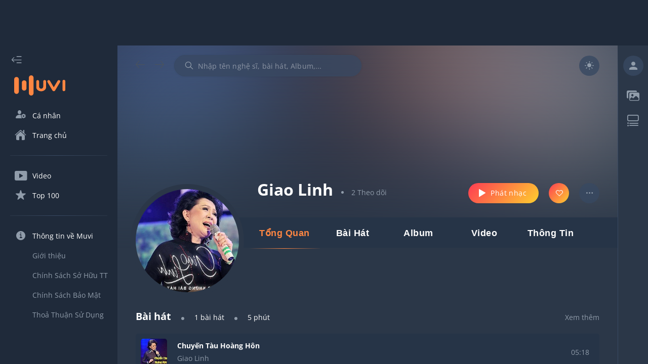

--- FILE ---
content_type: text/html; charset=utf-8
request_url: https://muvi.vn/nghe-si/giao-linh.JPEPazaD3QQ6.html
body_size: 23819
content:
<!DOCTYPE html><html lang="vi" data-theme="dark"><head><meta name="viewport" content="width=device-width"/><meta charSet="utf-8"/><meta content="width=device-width, initial-scale=1.0, maximum-scale=1.0,  minimum-scale=1.0, user-scalable=no"/><meta property="fb:app_id" content="199438930441095"/><meta property="og:type" content="website"/><meta name="twitter:creator" content="@NamVietMedia"/><meta name="twitter:site" content="@NamVietMedia"/><meta property="og:image" content="https://muvi.vn/static/images/muvi-logo-02.png"/><meta property="og:image:url" content="https://muvi.vn/static/images/muvi-logo-02.png"/><meta property="og:image:secure_url" content="https://muvi.vn/static/images/muvi-logo-02.png"/><meta property="og:image:type" content="image/png"/><meta property="og:image:width" content="800"/><meta property="og:image:height" content="354"/><link rel="icon" type="image/png" sizes="32x32" href="/static/favicon/favicon.ico"/><link rel="icon" type="image/png" sizes="16x16" href="/static/favicon/favicon.ico"/><link rel="manifest" href="/static/favicon/site.webmanifest"/><link rel="dns-prefetch" href="https://muvi.vn"/><link rel="dns-prefetch" href="https://dt.muvi.vn"/><link rel="dns-prefetch" href="https://cdn.muvi.vn"/><link rel="dns-prefetch" href="https://www.google-analytics.com"/><meta name="robots" content="index, follow"/><script async="" src="https://pagead2.googlesyndication.com/pagead/js/adsbygoogle.js?client=ca-pub-7078400245394460" crossorigin="anonymous"></script><meta http-equiv="Content-Type" content="text/html; charset=utf-8"/><title>Giao Linh - Nghe nhạc Giao Linh mp3 mới và hay nhất</title><meta name="title" content="Giao Linh - Nghe nhạc Giao Linh mp3 mới và hay nhất"/><meta property="og:title" content="Giao Linh - Nghe nhạc Giao Linh mp3 mới và hay nhất"/><meta property="twitter:title" content="Giao Linh - Nghe nhạc Giao Linh mp3 mới và hay nhất"/><meta name="twitter:card" content="Giao Linh - Nghe nhạc Giao Linh mp3 mới và hay nhất"/><meta name="description" content="Nghe bài hát mp3 - album - xem MV mới và hay nhất của Giao Linh. Tuyển tập nhạc album hay nhất của ca sĩ Giao Linh. Tải nhạc mới mp3 hay nhất chất lượng cao của ca sĩ Giao Linh"/><meta property="og:description" content="Nghe bài hát mp3 - album - xem MV mới và hay nhất của Giao Linh. Tuyển tập nhạc album hay nhất của ca sĩ Giao Linh. Tải nhạc mới mp3 hay nhất chất lượng cao của ca sĩ Giao Linh"/><meta property="twitter:description" content="Giao Linh - Nghe nhạc Giao Linh mp3 mới và hay nhất"/><meta name="keywords" content="giao linh, ca si giao linh, nhac giao linh, album giao linh, tuyen tap giao linh"/><meta property="og:site_name" content="Muvi - Nghe và tải nhạc Mp3 miễn phí không giới hạn"/><meta property="og:url" content="https://muvi.vn/nghe-si/giao-linh.JPEPazaD3QQ6.html"/><meta property="music:musician" content="https://muvi.vn/nghe-si/giao-linh.JPEPazaD3QQ6.html"/><link rel="canonical" href="https://muvi.vn/nghe-si/giao-linh.JPEPazaD3QQ6.html"/><meta name="next-head-count" content="36"/><style data-href="/_next/static/css/7cbefc39e3e2e3a46fa8.css">a,abbr,acronym,address,applet,article,aside,audio,b,big,blockquote,body,canvas,caption,center,cite,code,dd,del,details,dfn,div,dl,dt,em,embed,fieldset,figcaption,figure,footer,form,h1,h2,h3,h4,h5,h6,header,hgroup,html,i,iframe,img,ins,kbd,label,legend,li,main,mark,menu,nav,object,ol,output,p,pre,q,ruby,s,samp,section,small,span,strike,strong,sub,summary,sup,table,tbody,td,tfoot,th,thead,time,tr,tt,u,ul,var,video{margin:0;padding:0;border:0;font-size:100%;font:inherit;vertical-align:baseline}article,aside,details,figcaption,figure,footer,header,hgroup,main,menu,nav,section{display:block}[hidden]{display:none}menu,ol,ul{list-style:none}blockquote,q{quotes:none}blockquote:after,blockquote:before,q:after,q:before{content:"";content:none}table{border-collapse:collapse;border-spacing:0}a{color:inherit;text-decoration:unset}h1{font-size:30px;line-height:40px}@media(max-width:768px){h1{font-size:35px;margin-bottom:10px}}@font-face{font-family:Muvi Icon;font-style:normal;font-weight:600;src:local(""),url(/static/fonts/muvi-icon-v20.woff) format("woff");font-display:swap}@font-face{font-family:Open Sans;font-style:normal;font-weight:400;font-display:swap;src:url(/static/fonts/OpenSans-Regular.ttf)}@font-face{font-family:Open Sans;font-style:normal;font-weight:600;font-display:swap;src:url(/static/fonts/OpenSans-Bold.ttf)}body{--square-items:6;--rectangle-items:3;--grid-square-items:6;--grid-rectangle-items:3}@media(max-width:1366px){body{--square-items:5;--grid-square-items:5}}@media(max-width:1024px){body{--square-items:4;--rectangle-items:1;--grid-square-items:4;--grid-rectangle-items:1}}@media(max-width:992px){body{--square-items:4.2;--rectangle-items:1.5;--grid-square-items:2}}@media(max-width:620px){body{--square-items:2.2}}[data-theme=light]{--primary-bg:#fff;--secondary-bg:#e3e4e5;--layout-bg:#f9f9f9;--sidebar-bg:#fff;--header-bg:#f9f9f9;--box-item-bg:#fff;--text-primary:#333;--text-secondary:#777;--link-text-hover:#fe8642;--icon-primary:#777;--icon-secondary:#e1e2e2;--border-primary:#e3e4e5;--gradient-primary:linear-gradient(132deg,#fe4251 5.09%,#feca30 96.09%);--secondary-bg-alpha-50:rgba(227,228,229,0.5);--secondary-bg-alpha-80:rgba(227,228,229,0.8);--primary-bg-alpha-60:hsla(0,0%,100%,0.6);--layout-bg-alpha-50:hsla(0,0%,97.6%,0.5)}[data-theme=dark]{--primary-bg:#1f2a3a;--secondary-bg:#384962;--layout-bg:#2b3748;--sidebar-bg:#1f2a3a;--header-bg:#2b3748;--box-item-bg:#263447;--text-primary:#fff;--text-secondary:#909caa;--link-text-hover:#fe8642;--icon-primary:#909caa;--icon-secondary:#49535f;--border-primary:#384962;--gradient-primary:linear-gradient(132deg,#fe4251 5.09%,#feca30 96.09%);--secondary-bg-alpha-50:rgba(56,73,98,0.5);--secondary-bg-alpha-80:rgba(56,73,98,0.8);--primary-bg-alpha-60:rgba(31,42,58,0.8);--layout-bg-alpha-50:rgba(43,55,72,0.5)}[data-theme=gray-dark]{--primary-bg:#3b3f46;--secondary-bg:#40454d;--layout-bg:#2a2e34;--sidebar-bg:#3b3f46;--header-bg:#3b3f46;--box-item-bg:#40454d;--text-primary:#fff;--text-secondary:#7e7e7e;--link-text-hover:#fe8642;--icon-primary:#7e7e7e;--icon-secondary:#7e7e7e;--border-primary:#7e7e7e;--gradient-primary:linear-gradient(132deg,#fe4251 5.09%,#feca30 96.09%);--secondary-bg-alpha-50:rgba(64,69,77,0.5);--secondary-bg-alpha-80:rgba(64,69,77,0.8)}html{font-family:Open Sans,sans-serif;-webkit-box-sizing:border-box;-moz-box-sizing:border-box;box-sizing:border-box;text-rendering:optimizeLegibility;-moz-osx-font-smoothing:grayscale;-webkit-font-smoothing:antialiased;-font-smoothing:antialiased;-webkit-font-feature-settings:none;-moz-font-feature-settings:none;font-feature-settings:none;-moz-font-variant-ligatures:none;font-variant-ligatures:none;-webkit-font-variant-ligatures:none;text-shadow:rgba(0,0,0,.01) 0 0 1px}:root{--white:#fff;--yellow:#f3e500;--red:red;--transparent:transparent;--logo-color:#fe8642;--alpha-50:rgba(0,0,0,0.5);--white-alpha-50:hsla(0,0%,100%,0.5);--white-alpha-30:hsla(0,0%,100%,0.3);--white-alpha-5:hsla(0,0%,100%,0.05);--white-e3:#e3e4e5;--white-e1:#e1e2e2;--white-e3-alpha-80:rgba(227,228,229,0.8);--black-77:#777;--black-33:#333;--black-33-alpha-70:rgba(51,51,51,0.7);--gradient-green-yellow:linear-gradient(135deg,#69ac77,#ffef7b);--gradient-pink-yellow:linear-gradient(135deg,#ed4264,#ffedbc);--gradient-pink-blue:linear-gradient(135deg,#ff6e7f,#bfe9ff);--gradient-yellow-light:linear-gradient(133.38deg,#f09819,#edde5d 97.33%);--gradient-red-light:linear-gradient(135deg,#ff512f,#dd2476);--gradient-black-33:linear-gradient(180deg,rgba(51,51,51,0.6),rgba(51,51,51,0));--functional-btn-background:rgba(0,0,0,0.2);--box-shadow:0px 3px 6px rgba(0,0,0,0.5019607843);--zIndex-popup-player:1103;--zIndex-global-player:1102;--zIndex-progress-bar:1104;--zIndex-drawer:1100;--zIndex-popper:1106;--mobile-zIndex-drawer:1104;--mobile-zIndex-header:1105;--border-radius-small:5px;--border-radius-medium:0.5em;--border-radius-xLarge:100em;--scrollbar-track:#797070;--scrollbar-thumb:hsla(0,0%,100%,0.5);--media-mask:rgba(0,0,0,0.4);--header-height:80px;--footer-height:78px;--footer-border:1px;--global-player-height:72px;--drawer-width:232px;--right-sidebar-width:380px;--shortened-right-sidebar-width:60px;--shortened-drawer-width:80px;--search-box-width:370px;--player-dummy-trigger-height:1px;--mobile-footer-height:149px;--mobile-global-player-height:62px;--hidden-screen-flex:flex;--visibility-screen-flex:none;--font-size-normal:14px;--font-size-medium:22px;--font-size-large:32px;--line-height-normal:19px;--line-height-medium:30px;--line-height-large:44px;--layout-offset-padding:-webkit-calc((100vw - (var(--drawer-width) + var(--right-sidebar-width) + 1308px))/2);--layout-offset-padding:calc((100vw - (var(--drawer-width) + var(--right-sidebar-width) + 1308px)) / 2)}@media(max-width:1920px){:root{--layout-offset-padding:50px}}@media(max-width:1366px){:root{--layout-offset-padding:36px;--font-size-normal:14px;--font-size-medium:20px;--font-size-large:32px;--line-height-normal:19px;--line-height-medium:27px;--line-height-large:35px}}@media(max-width:1024px){:root{--hidden-screen-flex:none;--visibility-screen-flex:flex}}@media(max-width:992px){:root{--layout-offset-padding:16px;--font-size-normal:16px;--font-size-medium:20px;--font-size-large:30px;--line-height-normal:22px;--line-height-medium:27px;--line-height-large:35px}}body.block-scroll,html.block-scroll{height:100%!important;overflow:hidden!important;position:fixed!important}input:-webkit-autofill,input:-webkit-autofill:active,input:-webkit-autofill:focus,input:-webkit-autofill:hover{box-shadow:0 0 0 30px var(--secondary-bg) inset!important;-webkit-box-shadow:0 0 0 30px var(--secondary-bg) inset!important}input:-webkit-autofill{-webkit-text-fill-color:var(--text-secondary)!important}body{background-color:var(--layout-bg);color:var(--text-primary);overflow:hidden;scrollbar-color:var(--scrollbar-thumb) transparent;scrollbar-width:thin;font-size:var(--font-size-normal);line-height:var(--line-height-normal)}body ::-webkit-scrollbar{width:4px;background:var(--transparent)}body ::-webkit-scrollbar-track{border-radius:var(--border-radius-medium);background:var(--transparent)}body ::-webkit-scrollbar-thumb{border-radius:var(--border-radius-medium);background-color:var(--border-primary)}body ::-webkit-input-placeholder{color:var(--text-secondary);opacity:1}body ::-moz-placeholder{color:var(--text-secondary);opacity:1}body :-ms-input-placeholder{opacity:1}body ::placeholder{color:var(--text-secondary);opacity:1}body :-ms-input-placeholder{color:var(--text-secondary)}body ::-ms-input-placeholder{color:var(--text-secondary)}body i{font-family:Muvi Icon,sans-serif}a:hover{color:var(--link-text-hover)}.hasHover,svg{fill:currentColor;color:currentColor;-webkit-transition:all .2s;transition:all .2s}.hasHover:hover i,.hasHover:hover path,.hasHover:hover rect,.hasHover:hover span{fill:var(--link-text-hover);color:var(--link-text-hover)!important}.hasHover:hover line{stroke:var(--link-text-hover)}line,path,rect{fill:currentColor;color:currentColor}
/*# sourceMappingURL=7cbefc39e3e2e3a46fa8.css.map*/</style><noscript data-n-css=""></noscript><link rel="preload" href="/_next/static/chunks/commons-69cfa576ceedbbb415ea.js" as="script"/><link rel="preload" href="/_next/static/chunks/4913.e63122ac5a82a5b8202f.js" as="script"/><link rel="preload" href="/_next/static/chunks/4325.4b96b01ee26bf90e9e87.js" as="script"/><link rel="preload" href="/_next/static/chunks/3699.ecdd3e25c2d50d044a36.js" as="script"/><link rel="preload" href="/_next/static/chunks/8577.30f644793ec3116d6df4.js" as="script"/><link rel="preload" href="/_next/static/chunks/9722.c1221aa5121a3f8381d6.js" as="script"/><link rel="preload" href="/_next/static/chunks/1878.6802e69f96bed3a997c5.js" as="script"/><link rel="preload" href="/_next/static/chunks/1398.cd325c17c525783fae3c.js" as="script"/><link rel="preload" href="/_next/static/chunks/9069.c3d108bc2d5f87856088.js" as="script"/><link rel="preload" href="/_next/static/chunks/8055.67f28db87143c161923e.js" as="script"/><link rel="preload" href="/_next/static/chunks/6525.e4b5029ed825d1979311.js" as="script"/><link rel="preload" href="/_next/static/chunks/1006.8ea3fdd7326b9a8ac797.js" as="script"/><link rel="preload" href="/_next/static/chunks/runtime-191215955db0d9fe5861.js" as="script"/><link rel="preload" href="/_next/static/chunks/3935-b3de476bf703be86f466.js" as="script"/><link rel="preload" href="/_next/static/chunks/main-f1ecca5f17929e3fd08a.js" as="script"/><link rel="preload" href="/_next/static/chunks/1962-12b739b3cf3a717ade51.js" as="script"/><link rel="preload" href="/_next/static/chunks/pages/_app-a3b83d4fb2cda2ca3b1f.js" as="script"/><link rel="preload" href="/_next/static/chunks/commons-69cfa576ceedbbb415ea.js" as="script"/><link rel="preload" href="/_next/static/chunks/3915-24914c9f6c278b82834f.js" as="script"/><link rel="preload" href="/_next/static/chunks/pages/artist-detail/%5Bid%5D-ba7c892faed749248723.js" as="script"/><style id="jss-server-side">.MuiButtonBase-root {
  color: inherit;
  border: 0;
  cursor: pointer;
  margin: 0;
  display: inline-flex;
  outline: 0;
  padding: 0;
  position: relative;
  box-sizing: border-box;
  align-items: center;
  user-select: none;
  border-radius: 0;
  vertical-align: middle;
  -moz-appearance: none;
  justify-content: center;
  text-decoration: none;
  background-color: transparent;
  -webkit-appearance: none;
  -webkit-tap-highlight-color: transparent;
}
.MuiButtonBase-root::-moz-focus-inner {
  border-style: none;
}
.MuiButtonBase-root.Mui-disabled {
  cursor: default;
  pointer-events: none;
}
@media print {
  .MuiButtonBase-root {
    color-adjust: exact;
  }
}
  .MuiSvgIcon-root {
    fill: currentColor;
    width: 1em;
    height: 1em;
    display: inline-block;
    font-size: 1.5rem;
    transition: fill 200ms cubic-bezier(0.4, 0, 0.2, 1) 0ms;
    flex-shrink: 0;
    user-select: none;
  }
  .MuiSvgIcon-colorPrimary {
    color: #3f51b5;
  }
  .MuiSvgIcon-colorSecondary {
    color: #f50057;
  }
  .MuiSvgIcon-colorAction {
    color: rgba(0, 0, 0, 0.54);
  }
  .MuiSvgIcon-colorError {
    color: #f44336;
  }
  .MuiSvgIcon-colorDisabled {
    color: rgba(0, 0, 0, 0.26);
  }
  .MuiSvgIcon-fontSizeInherit {
    font-size: inherit;
  }
  .MuiSvgIcon-fontSizeSmall {
    font-size: 1.25rem;
  }
  .MuiSvgIcon-fontSizeLarge {
    font-size: 2.1875rem;
  }
  .MuiInputBase-input {
    padding: 10px 0 !important;
    font-size: var(--font-size-normal) !important;
  }
  .MuiButton-root {
    font-size: var(--font-size-normal);
    font-family: Open Sans, sans-serif !important;
    font-weight: 400;
    line-height: var(--line-height-normal);
  }
  .MuiDialog-paperWidthXs {
    max-width: 412px !important;
  }
  .MuiTabScrollButton-root.Mui-disabled {
    opacity: 0.1;
  }
  .MuiButton-containedSizeLarge {
    font-size: var(--font-size-normal) !important;
  }
  .MuiPickersBasePicker-container {
    color: var(--text-secondary);
    background-color: var(--primary-bg);
  }
  .MuiPickersBasePicker-container .MuiPickersCalendarHeader-iconButton {
    background-color: var(--transparent);
  }
  .MuiPickersBasePicker-container .MuiIconButton-root {
    color: var(--icon-primary);
  }
  .MuiPickersBasePicker-container .MuiPickersToolbar-toolbar {
    background-color: var(--secondary-bg);
  }
  .MuiPickersBasePicker-container .MuiPickersDay-day {
    color: var(--text-primary);
  }
  .MuiPickersBasePicker-container .MuiPickersDay-daySelected {
    background-color: var(--secondary-bg-alpha-80);
  }
  .MuiPickersBasePicker-container .MuiPickersDay-daySelected:hover {
    background-color: var(--secondary-bg);
  }
  .MuiPickersBasePicker-container .MuiPickersToolbar-toolbar h6 {
    color: var(--text-secondary);
  }
  .MuiPickersBasePicker-container .MuiPickersToolbar-toolbar h4 {
    color: var(--text-primary);
  }
  .MuiPickersBasePicker-container .MuiIconButton-root path {
    fill: currentColor;
  }
  .MuiPickersBasePicker-container .MuiIconButton-root path[fill=none] {
    fill: none;
  }
  .MuiInputBase-root {
    color: var(--text-primary) !important;
    font-family: Open Sans, sans-serif !important;
  }
  .MuiInputBase-root.MuiInput-underline:after {
    border-bottom: solid 1px var(--border-primary);
  }
  .MuiInputBase-root > input {
    -webkit-text-fill-color: var(--text-primary) !important;
  }
  .MuiInputBase-root.MuiInput-underline:before {
    border-bottom-color: var(--border-primary);
  }
  .MuiInputBase-root.MuiInput-underline:hover:before {
    border-bottom-color: var(--border-primary);
  }
  .MuiInputBase-root.MuiInput-underline:hover:not(.Mui-disabled):before {
    border-bottom: solid 1px var(--border-primary);
  }
  .MuiFormLabel-root {
    font-size: var(--font-size-normal);
  }
  .MuiInputLabel-root.MuiInputLabel-shrink {
    transform: translate(0, 1.5px);
  }
  .MuiAvatar-fallback {
    width: 60% !important;
    height: 60% !important;
  }
  .MuiAvatar-colorDefault {
    color: var(--icon-primary) !important;
    background-color: var(--secondary-bg-alpha-80) !important;
  }
  .MuiTextField-root label {
    color: var(--text-primary);
  }
  .MuiTextField-root label.Mui-focused {
    color: var(--text-primary);
  }
  .MuiTextField-root label.Mui-disabled {
    color: var(--text-primary);
    border-bottom-style: solid;
  }
  .MuiSlider-colorPrimary {
    color: var(--player-middle-control) !important;
  }
  .MuiSlider-colorSecondary {
    color: var(--link-text-hover) !important;
  }
  .MuiSlider-thumb {
    background: var(--gradient-primary);
  }
  .MuiSlider-track {
    background: var(--gradient-primary);
  }
  .MuiSlider-rail {
    color: var(--icon-primary);
    height: 2px !important;
  }
  .MuiDialog-paper {
    color: var(--text-primary);
    background-color: var(--primary-bg);
  }
  .MuiDialogTitle-root {
    padding: 16px 18px;
    text-align: center;
  }
  .MuiDialogContent-root {
    padding: 10px 10px !important;
  }
  .MuiContainer-root {
    padding-left: 20px;
    padding-right: 20px;
  }
  .MuiListItem-root.MuiListItem-root.Mui-selected {
    color: var(--link-text-hover);
    background-color: var(--secondary-bg) !important;
  }
  .jss46 {
    width: 60px !important;
    height: 47px !important;
    padding: 12px 11px 12px 11px !important;
    align-items: center !important;
  }
  .jss47 {
    top: unset !important;
    color: var(--white);
    width: 40px;
    height: 40px;
    transform: translateX(3px);
  }
  .jss47.jss47.jss48 {
    color: var(--white);
  }
  .jss47.jss47.jss48 + .jss49 {
    opacity: 1;
    background: var(--gradient-primary);
  }
  .jss48 {
    transform: translateX(17px) !important;
  }
  .jss49 {
    opacity: 1;
    border-radius: 50px !important;
    background-color: var(--secondary-bg);
  }
  .jss23.MuiIconButton-root {
    font-size: var(--font-size-normal);
  }
  .jss13 {
    color: var(--primary-bg) !important;
  }
  .jss14 {
    color: var(--text-primary) !important;
    padding: 5px;
    font-size: var(--font-size-normal);
    box-shadow: var(--box-shadow);
    background-color: var(--primary-bg) !important;
  }
  .jss40 {
    color: var(--text-primary);
    touch-action: none;
    scrollbar-width: none;
  }
  .jss40::-webkit-scrollbar {
    display: none;
  }
  .jss41 {
    overflow: hidden;
    touch-action: none;
    background-color: var(--alpha-50);
  }
  .jss42 {
    background-color: var(--primary-bg);
  }
  .MuiButton-root {
    padding: 6px 16px;
    font-size: 0.875rem;
    min-width: 64px;
    transition: background-color 250ms cubic-bezier(0.4, 0, 0.2, 1) 0ms,box-shadow 250ms cubic-bezier(0.4, 0, 0.2, 1) 0ms,border-color 250ms cubic-bezier(0.4, 0, 0.2, 1) 0ms,color 250ms cubic-bezier(0.4, 0, 0.2, 1) 0ms;
    font-family: "Roboto", "Helvetica", "Arial", sans-serif;
    font-weight: 500;
    line-height: 1.75;
    border-radius: 4px;
    letter-spacing: 0.02857em;
    text-transform: uppercase;
  }
  .MuiButton-root:hover {
    text-decoration: none;
    background-color: rgba(0, 0, 0, 0.04);
  }
  .MuiButton-root.Mui-disabled {
    color: rgba(0, 0, 0, 0.26);
  }
@media (hover: none) {
  .MuiButton-root:hover {
    background-color: transparent;
  }
}
  .MuiButton-label {
    width: 100%;
    display: inherit;
    align-items: inherit;
    justify-content: inherit;
  }
  .MuiButton-text {
    padding: 6px 8px;
  }
  .MuiButton-textPrimary {
    color: #3f51b5;
  }
  .MuiButton-textPrimary:hover {
    background-color: rgba(63, 81, 181, 0.04);
  }
@media (hover: none) {
  .MuiButton-textPrimary:hover {
    background-color: transparent;
  }
}
  .MuiButton-textSecondary {
    color: #f50057;
  }
  .MuiButton-textSecondary:hover {
    background-color: rgba(245, 0, 87, 0.04);
  }
@media (hover: none) {
  .MuiButton-textSecondary:hover {
    background-color: transparent;
  }
}
  .MuiButton-outlined {
    border: 1px solid rgba(0, 0, 0, 0.23);
    padding: 5px 15px;
  }
  .MuiButton-outlined.Mui-disabled {
    border: 1px solid rgba(0, 0, 0, 0.12);
  }
  .MuiButton-outlinedPrimary {
    color: #3f51b5;
    border: 1px solid rgba(63, 81, 181, 0.5);
  }
  .MuiButton-outlinedPrimary:hover {
    border: 1px solid #3f51b5;
    background-color: rgba(63, 81, 181, 0.04);
  }
@media (hover: none) {
  .MuiButton-outlinedPrimary:hover {
    background-color: transparent;
  }
}
  .MuiButton-outlinedSecondary {
    color: #f50057;
    border: 1px solid rgba(245, 0, 87, 0.5);
  }
  .MuiButton-outlinedSecondary:hover {
    border: 1px solid #f50057;
    background-color: rgba(245, 0, 87, 0.04);
  }
  .MuiButton-outlinedSecondary.Mui-disabled {
    border: 1px solid rgba(0, 0, 0, 0.26);
  }
@media (hover: none) {
  .MuiButton-outlinedSecondary:hover {
    background-color: transparent;
  }
}
  .MuiButton-contained {
    color: rgba(0, 0, 0, 0.87);
    box-shadow: 0px 3px 1px -2px rgba(0,0,0,0.2),0px 2px 2px 0px rgba(0,0,0,0.14),0px 1px 5px 0px rgba(0,0,0,0.12);
    background-color: #e0e0e0;
  }
  .MuiButton-contained:hover {
    box-shadow: 0px 2px 4px -1px rgba(0,0,0,0.2),0px 4px 5px 0px rgba(0,0,0,0.14),0px 1px 10px 0px rgba(0,0,0,0.12);
    background-color: #d5d5d5;
  }
  .MuiButton-contained.Mui-focusVisible {
    box-shadow: 0px 3px 5px -1px rgba(0,0,0,0.2),0px 6px 10px 0px rgba(0,0,0,0.14),0px 1px 18px 0px rgba(0,0,0,0.12);
  }
  .MuiButton-contained:active {
    box-shadow: 0px 5px 5px -3px rgba(0,0,0,0.2),0px 8px 10px 1px rgba(0,0,0,0.14),0px 3px 14px 2px rgba(0,0,0,0.12);
  }
  .MuiButton-contained.Mui-disabled {
    color: rgba(0, 0, 0, 0.26);
    box-shadow: none;
    background-color: rgba(0, 0, 0, 0.12);
  }
@media (hover: none) {
  .MuiButton-contained:hover {
    box-shadow: 0px 3px 1px -2px rgba(0,0,0,0.2),0px 2px 2px 0px rgba(0,0,0,0.14),0px 1px 5px 0px rgba(0,0,0,0.12);
    background-color: #e0e0e0;
  }
}
  .MuiButton-containedPrimary {
    color: #fff;
    background-color: #3f51b5;
  }
  .MuiButton-containedPrimary:hover {
    background-color: #303f9f;
  }
@media (hover: none) {
  .MuiButton-containedPrimary:hover {
    background-color: #3f51b5;
  }
}
  .MuiButton-containedSecondary {
    color: #fff;
    background-color: #f50057;
  }
  .MuiButton-containedSecondary:hover {
    background-color: #c51162;
  }
@media (hover: none) {
  .MuiButton-containedSecondary:hover {
    background-color: #f50057;
  }
}
  .MuiButton-disableElevation {
    box-shadow: none;
  }
  .MuiButton-disableElevation:hover {
    box-shadow: none;
  }
  .MuiButton-disableElevation.Mui-focusVisible {
    box-shadow: none;
  }
  .MuiButton-disableElevation:active {
    box-shadow: none;
  }
  .MuiButton-disableElevation.Mui-disabled {
    box-shadow: none;
  }
  .MuiButton-colorInherit {
    color: inherit;
    border-color: currentColor;
  }
  .MuiButton-textSizeSmall {
    padding: 4px 5px;
    font-size: 0.8125rem;
  }
  .MuiButton-textSizeLarge {
    padding: 8px 11px;
    font-size: 0.9375rem;
  }
  .MuiButton-outlinedSizeSmall {
    padding: 3px 9px;
    font-size: 0.8125rem;
  }
  .MuiButton-outlinedSizeLarge {
    padding: 7px 21px;
    font-size: 0.9375rem;
  }
  .MuiButton-containedSizeSmall {
    padding: 4px 10px;
    font-size: 0.8125rem;
  }
  .MuiButton-containedSizeLarge {
    padding: 8px 22px;
    font-size: 0.9375rem;
  }
  .MuiButton-fullWidth {
    width: 100%;
  }
  .MuiButton-startIcon {
    display: inherit;
    margin-left: -4px;
    margin-right: 8px;
  }
  .MuiButton-startIcon.MuiButton-iconSizeSmall {
    margin-left: -2px;
  }
  .MuiButton-endIcon {
    display: inherit;
    margin-left: 8px;
    margin-right: -4px;
  }
  .MuiButton-endIcon.MuiButton-iconSizeSmall {
    margin-right: -2px;
  }
  .MuiButton-iconSizeSmall > *:first-child {
    font-size: 18px;
  }
  .MuiButton-iconSizeMedium > *:first-child {
    font-size: 20px;
  }
  .MuiButton-iconSizeLarge > *:first-child {
    font-size: 22px;
  }
  .jss16 {
    color: var(--text-primary);
    padding: 0px 24px;
    box-shadow: none;
    border-radius: 30px;
    text-transform: initial;
  }
  .jss17 {
    box-shadow: 0 0 4px rgb(0 0 0 / 4%);
  }
  .jss17.jss21 {
    color: var(--white);
    border: 0px solid var(--icon-secondary);
    opacity: 0.3;
    background-color: var(--icon-secondary);
  }
  .jss18 {
    background-color: var(--link-text-hover);
  }
  .jss18:hover {
    box-shadow: none;
    background-color: var(--link-text-hover);
  }
  .jss19 {
    border-color: var(--border-primary);
  }
  .jss19:hover {
    box-shadow: none;
    border-color: var(--border-primary);
    background-color: transparent;
  }
  .jss20 {
    height: 40px;
    min-width: 134px;
  }
  .jss22 {
    background: var(--gradient-primary);
    color: var(--white);
  }
  .jss22:hover {
    background: var(--gradient-primary);
  }
  .jss36 {
    background: var(--gradient-primary);
    color: var(--white);
  }
  .jss36:hover {
    background: var(--gradient-primary);
  }
  .jss37 {
    background: var(--gradient-primary);
    color: var(--white);
  }
  .jss37:hover {
    background: var(--gradient-primary);
  }
  .jss44 {
    background: var(--gradient-primary);
    color: var(--white);
  }
  .jss44:hover {
    background: var(--gradient-primary);
  }
  .MuiListItem-root {
    width: 100%;
    display: flex;
    position: relative;
    box-sizing: border-box;
    text-align: left;
    align-items: center;
    padding-top: 8px;
    padding-bottom: 8px;
    justify-content: flex-start;
    text-decoration: none;
  }
  .MuiListItem-root.Mui-focusVisible {
    background-color: rgba(0, 0, 0, 0.12);
  }
  .MuiListItem-root.Mui-selected {
    background-color: rgba(63, 81, 181, 0.08);
  }
  .MuiListItem-root.Mui-disabled {
    opacity: 0.38;
  }
  .MuiListItem-root.Mui-selected.Mui-focusVisible {
    background-color: rgba(63, 81, 181, 0.2);
  }
  .MuiListItem-container {
    position: relative;
  }
  .MuiListItem-dense {
    padding-top: 4px;
    padding-bottom: 4px;
  }
  .MuiListItem-alignItemsFlexStart {
    align-items: flex-start;
  }
  .MuiListItem-divider {
    border-bottom: 1px solid rgba(0, 0, 0, 0.12);
    background-clip: padding-box;
  }
  .MuiListItem-gutters {
    padding-left: 16px;
    padding-right: 16px;
  }
  .MuiListItem-button {
    transition: background-color 150ms cubic-bezier(0.4, 0, 0.2, 1) 0ms;
  }
  .MuiListItem-button:hover {
    text-decoration: none;
    background-color: rgba(0, 0, 0, 0.04);
  }
  .MuiListItem-button.Mui-selected:hover {
    background-color: rgba(63, 81, 181, 0.12);
  }
@media (hover: none) {
  .MuiListItem-button.Mui-selected:hover {
    background-color: rgba(63, 81, 181, 0.08);
  }
}
@media (hover: none) {
  .MuiListItem-button:hover {
    background-color: transparent;
  }
}
  .MuiListItem-secondaryAction {
    padding-right: 48px;
  }
  .MuiPopover-paper {
    outline: 0;
    position: absolute;
    max-width: calc(100% - 32px);
    min-width: 16px;
    max-height: calc(100% - 32px);
    min-height: 16px;
    overflow-x: hidden;
    overflow-y: auto;
  }
  .MuiTooltip-popper {
    z-index: 1500;
    pointer-events: none;
  }
  .MuiTooltip-popperInteractive {
    pointer-events: auto;
  }
  .MuiTooltip-popperArrow[x-placement*="bottom"] .MuiTooltip-arrow {
    top: 0;
    left: 0;
    margin-top: -0.71em;
    margin-left: 4px;
    margin-right: 4px;
  }
  .MuiTooltip-popperArrow[x-placement*="top"] .MuiTooltip-arrow {
    left: 0;
    bottom: 0;
    margin-left: 4px;
    margin-right: 4px;
    margin-bottom: -0.71em;
  }
  .MuiTooltip-popperArrow[x-placement*="right"] .MuiTooltip-arrow {
    left: 0;
    width: 0.71em;
    height: 1em;
    margin-top: 4px;
    margin-left: -0.71em;
    margin-bottom: 4px;
  }
  .MuiTooltip-popperArrow[x-placement*="left"] .MuiTooltip-arrow {
    right: 0;
    width: 0.71em;
    height: 1em;
    margin-top: 4px;
    margin-right: -0.71em;
    margin-bottom: 4px;
  }
  .MuiTooltip-popperArrow[x-placement*="left"] .MuiTooltip-arrow::before {
    transform-origin: 0 0;
  }
  .MuiTooltip-popperArrow[x-placement*="right"] .MuiTooltip-arrow::before {
    transform-origin: 100% 100%;
  }
  .MuiTooltip-popperArrow[x-placement*="top"] .MuiTooltip-arrow::before {
    transform-origin: 100% 0;
  }
  .MuiTooltip-popperArrow[x-placement*="bottom"] .MuiTooltip-arrow::before {
    transform-origin: 0 100%;
  }
  .MuiTooltip-tooltip {
    color: #fff;
    padding: 4px 8px;
    font-size: 0.6875rem;
    max-width: 300px;
    word-wrap: break-word;
    font-family: "Roboto", "Helvetica", "Arial", sans-serif;
    font-weight: 500;
    border-radius: 4px;
    background-color: rgba(97, 97, 97, 0.92);
  }
  .MuiTooltip-tooltipArrow {
    margin: 0;
    position: relative;
  }
  .MuiTooltip-arrow {
    color: rgba(97, 97, 97, 0.9);
    width: 1em;
    height: 0.71em;
    overflow: hidden;
    position: absolute;
    box-sizing: border-box;
  }
  .MuiTooltip-arrow::before {
    width: 100%;
    height: 100%;
    margin: auto;
    content: "";
    display: block;
    transform: rotate(45deg);
    background-color: currentColor;
  }
  .MuiTooltip-touch {
    padding: 8px 16px;
    font-size: 0.875rem;
    font-weight: 400;
    line-height: 1.14286em;
  }
  .MuiTooltip-tooltipPlacementLeft {
    margin: 0 24px ;
    transform-origin: right center;
  }
@media (min-width:600px) {
  .MuiTooltip-tooltipPlacementLeft {
    margin: 0 14px;
  }
}
  .MuiTooltip-tooltipPlacementRight {
    margin: 0 24px;
    transform-origin: left center;
  }
@media (min-width:600px) {
  .MuiTooltip-tooltipPlacementRight {
    margin: 0 14px;
  }
}
  .MuiTooltip-tooltipPlacementTop {
    margin: 24px 0;
    transform-origin: center bottom;
  }
@media (min-width:600px) {
  .MuiTooltip-tooltipPlacementTop {
    margin: 14px 0;
  }
}
  .MuiTooltip-tooltipPlacementBottom {
    margin: 24px 0;
    transform-origin: center top;
  }
@media (min-width:600px) {
  .MuiTooltip-tooltipPlacementBottom {
    margin: 14px 0;
  }
}
  .MuiContainer-root {
    width: 100%;
    display: block;
    box-sizing: border-box;
    margin-left: auto;
    margin-right: auto;
    padding-left: 16px;
    padding-right: 16px;
  }
@media (min-width:600px) {
  .MuiContainer-root {
    padding-left: 24px;
    padding-right: 24px;
  }
}
  .MuiContainer-disableGutters {
    padding-left: 0;
    padding-right: 0;
  }
@media (min-width:600px) {
  .MuiContainer-fixed {
    max-width: 600px;
  }
}
@media (min-width:960px) {
  .MuiContainer-fixed {
    max-width: 960px;
  }
}
@media (min-width:1280px) {
  .MuiContainer-fixed {
    max-width: 1280px;
  }
}
@media (min-width:1920px) {
  .MuiContainer-fixed {
    max-width: 1920px;
  }
}
@media (min-width:0px) {
  .MuiContainer-maxWidthXs {
    max-width: 444px;
  }
}
@media (min-width:600px) {
  .MuiContainer-maxWidthSm {
    max-width: 600px;
  }
}
@media (min-width:960px) {
  .MuiContainer-maxWidthMd {
    max-width: 960px;
  }
}
@media (min-width:1280px) {
  .MuiContainer-maxWidthLg {
    max-width: 1280px;
  }
}
@media (min-width:1920px) {
  .MuiContainer-maxWidthXl {
    max-width: 1920px;
  }
}
  .MuiList-root {
    margin: 0;
    padding: 0;
    position: relative;
    list-style: none;
  }
  .MuiList-padding {
    padding-top: 8px;
    padding-bottom: 8px;
  }
  .MuiList-subheader {
    padding-top: 0;
  }
  .jss3 {
    cursor: pointer;
    box-sizing: border-box;
  }
  .jss4 .list-icon {
    color: var(--link-text-hover) !important;
  }
  .jss5:hover {
    color: var(--link-text-hover);
  }
  .jss7 {
    margin: 0;
    width: unset;
  }
  .jss8 {
    padding: 10px 28px;
  }
  .jss9 {
    padding: 10px 28px;
  }
  .jss10 {
    padding: 10px 24px !important;
  }
  .MuiAvatar-root {
    width: 40px;
    height: 40px;
    display: flex;
    overflow: hidden;
    position: relative;
    font-size: 1.25rem;
    align-items: center;
    flex-shrink: 0;
    font-family: "Roboto", "Helvetica", "Arial", sans-serif;
    line-height: 1;
    user-select: none;
    border-radius: 50%;
    justify-content: center;
  }
  .MuiAvatar-colorDefault {
    color: #fafafa;
    background-color: #bdbdbd;
  }
  .MuiAvatar-rounded {
    border-radius: 4px;
  }
  .MuiAvatar-square {
    border-radius: 0;
  }
  .MuiAvatar-img {
    color: transparent;
    width: 100%;
    height: 100%;
    object-fit: cover;
    text-align: center;
    text-indent: 10000px;
  }
  .MuiAvatar-fallback {
    width: 75%;
    height: 75%;
  }
  .jss45 {
    cursor: pointer;
  }
  .jss45:hover {
    color: var(--text-primary);
    background-color: var(--secondary-bg);
  }
@media print {
  .MuiDialog-root {
    position: absolute !important;
  }
}
  .MuiDialog-scrollPaper {
    display: flex;
    align-items: center;
    justify-content: center;
  }
  .MuiDialog-scrollBody {
    overflow-x: hidden;
    overflow-y: auto;
    text-align: center;
  }
  .MuiDialog-scrollBody:after {
    width: 0;
    height: 100%;
    content: "";
    display: inline-block;
    vertical-align: middle;
  }
  .MuiDialog-container {
    height: 100%;
    outline: 0;
  }
@media print {
  .MuiDialog-container {
    height: auto;
  }
}
  .MuiDialog-paper {
    margin: 32px;
    position: relative;
    overflow-y: auto;
  }
@media print {
  .MuiDialog-paper {
    box-shadow: none;
    overflow-y: visible;
  }
}
  .MuiDialog-paperScrollPaper {
    display: flex;
    max-height: calc(100% - 64px);
    flex-direction: column;
  }
  .MuiDialog-paperScrollBody {
    display: inline-block;
    text-align: left;
    vertical-align: middle;
  }
  .MuiDialog-paperWidthFalse {
    max-width: calc(100% - 64px);
  }
  .MuiDialog-paperWidthXs {
    max-width: 444px;
  }
@media (max-width:507.95px) {
  .MuiDialog-paperWidthXs.MuiDialog-paperScrollBody {
    max-width: calc(100% - 64px);
  }
}
  .MuiDialog-paperWidthSm {
    max-width: 600px;
  }
@media (max-width:663.95px) {
  .MuiDialog-paperWidthSm.MuiDialog-paperScrollBody {
    max-width: calc(100% - 64px);
  }
}
  .MuiDialog-paperWidthMd {
    max-width: 960px;
  }
@media (max-width:1023.95px) {
  .MuiDialog-paperWidthMd.MuiDialog-paperScrollBody {
    max-width: calc(100% - 64px);
  }
}
  .MuiDialog-paperWidthLg {
    max-width: 1280px;
  }
@media (max-width:1343.95px) {
  .MuiDialog-paperWidthLg.MuiDialog-paperScrollBody {
    max-width: calc(100% - 64px);
  }
}
  .MuiDialog-paperWidthXl {
    max-width: 1920px;
  }
@media (max-width:1983.95px) {
  .MuiDialog-paperWidthXl.MuiDialog-paperScrollBody {
    max-width: calc(100% - 64px);
  }
}
  .MuiDialog-paperFullWidth {
    width: calc(100% - 64px);
  }
  .MuiDialog-paperFullScreen {
    width: 100%;
    height: 100%;
    margin: 0;
    max-width: 100%;
    max-height: none;
    border-radius: 0;
  }
  .MuiDialog-paperFullScreen.MuiDialog-paperScrollBody {
    margin: 0;
    max-width: 100%;
  }
  .jss11 {
    top: 0;
    right: 0;
    position: absolute;
  }
  .jss12 {
    color: var(--icon-primary);
  }
  .jss15 {
    color: var(--icon-primary);
  }
  .jss38 {
    color: var(--icon-primary);
  }
  .jss43 {
    color: var(--icon-primary);
  }
  .jss50 {
    color: var(--icon-primary);
  }
  .jss32 {
    width: 100%;
    bottom: 0;
    height: 2px;
    position: absolute;
    transition: all 300ms cubic-bezier(0.4, 0, 0.2, 1) 0ms;
  }
  .jss33 {
    background-color: #3f51b5;
  }
  .jss34 {
    background-color: #f50057;
  }
  .jss35 {
    right: 0;
    width: 2px;
    height: 100%;
  }
  .MuiTabs-root {
    display: flex;
    overflow: hidden;
    min-height: 48px;
    -webkit-overflow-scrolling: touch;
  }
  .MuiTabs-vertical {
    flex-direction: column;
  }
  .MuiTabs-flexContainer {
    display: flex;
  }
  .MuiTabs-flexContainerVertical {
    flex-direction: column;
  }
  .MuiTabs-centered {
    justify-content: center;
  }
  .MuiTabs-scroller {
    flex: 1 1 auto;
    display: inline-block;
    position: relative;
    white-space: nowrap;
  }
  .MuiTabs-fixed {
    width: 100%;
    overflow-x: hidden;
  }
  .MuiTabs-scrollableX {
    overflow-x: auto;
    overflow-y: hidden;
  }
  .MuiTabs-scrollableY {
    overflow-x: hidden;
    overflow-y: auto;
  }
  .MuiTabs-hideScrollbar {
    scrollbar-width: none;
  }
  .MuiTabs-hideScrollbar::-webkit-scrollbar {
    display: none;
  }
@media (max-width:599.95px) {
  .MuiTabs-scrollButtonsHideMobile {
    display: none;
  }
}
  .jss24 {
    height: 1px;
    background: linear-gradient(90deg,var(--layout-bg) 0%,var(--link-text-hover) 49.97%,var(--layout-bg) 103.03%);
    background-color: var(--link-text-hover);
  }
  .jss25 {
    min-height: 10px;
    margin-bottom: 10px;
  }
  .jss26 {
    flex: unset;
    min-height: 10px;
  }
  .jss26.Mui-disabled {
    opacity: 0.5;
  }
  .jss27 > button {
    padding: 0 20px;
    min-width: var(--tabs-min-width);
    min-height: var(--tabs-height);
  }
  .jss27 > button > span {
    text-align: center;
  }
  .MuiTab-root {
    padding: 6px 12px;
    overflow: hidden;
    position: relative;
    font-size: 0.875rem;
    max-width: 264px;
    min-width: 72px;
    min-height: 48px;
    text-align: center;
    flex-shrink: 0;
    font-family: "Roboto", "Helvetica", "Arial", sans-serif;
    font-weight: 500;
    line-height: 1.75;
    white-space: normal;
    letter-spacing: 0.02857em;
    text-transform: uppercase;
  }
@media (min-width:600px) {
  .MuiTab-root {
    min-width: 160px;
  }
}
  .MuiTab-labelIcon {
    min-height: 72px;
    padding-top: 9px;
  }
  .MuiTab-labelIcon .MuiTab-wrapper > *:first-child {
    margin-bottom: 6px;
  }
  .MuiTab-textColorInherit {
    color: inherit;
    opacity: 0.7;
  }
  .MuiTab-textColorInherit.Mui-selected {
    opacity: 1;
  }
  .MuiTab-textColorInherit.Mui-disabled {
    opacity: 0.38;
  }
  .MuiTab-textColorPrimary {
    color: rgba(0, 0, 0, 0.54);
  }
  .MuiTab-textColorPrimary.Mui-selected {
    color: #3f51b5;
  }
  .MuiTab-textColorPrimary.Mui-disabled {
    color: rgba(0, 0, 0, 0.38);
  }
  .MuiTab-textColorSecondary {
    color: rgba(0, 0, 0, 0.54);
  }
  .MuiTab-textColorSecondary.Mui-selected {
    color: #f50057;
  }
  .MuiTab-textColorSecondary.Mui-disabled {
    color: rgba(0, 0, 0, 0.38);
  }
  .MuiTab-fullWidth {
    flex-grow: 1;
    max-width: none;
    flex-basis: 0;
    flex-shrink: 1;
  }
  .MuiTab-wrapped {
    font-size: 0.75rem;
    line-height: 1.5;
  }
  .MuiTab-wrapper {
    width: 100%;
    display: inline-flex;
    align-items: center;
    flex-direction: column;
    justify-content: center;
  }
  .jss28 {
    color: var(--link-text-hover);
  }
  .jss29 {
    display: inline-block;
    padding: 6px 0;
    font-size: var(--tabs-font-size);
    min-width: 30px;
    min-height: 10px;
    font-weight: 600;
    text-transform: capitalize;
  }
  .jss30 {
    width: unset;
    align-items: start;
  }
  .jss31 {
    opacity: 1;
  }</style><style data-styled="gMQYmN iXICbL ldXQGK bneOhA jSDHoo lekzWB hHkjPZ iMWozR lijwof iXEtBj cBFOCD cOZnZd dvmxWn hCvcfB jgfPQb bDmjhq hkpoeE eNeDug erPsKK dYFXLt gqMDiH bqHSrk hikuPn UeSaM gaQaEw fTPEAZ hJUNkK dnYsyT gUJNix fyuomg kOjEiN iehq hKSmHF kOAcHp hPvDwd xNKAf kgZtwP kfLChM lnpOra jhiQIA dhPNwE ibtvyK hZirIL eiwYcM cBNSkp cnSOBi dHkfno kgkZmL dconZi eAInbx eEHky hoTNrX dlHnUz dkRYOz lnUoVZ btCgMV brfNmx hHsZYv gfZLsh iVRbgK ddKdYI jancQx jxppeO dlhuQP grAzyV lkkWlX fPpHhX dxlZKu hHliiM kksyJc jGpcAi dOBgmw jhblxs enfWdS FeVVA cGZBJK kcfCCU jMuFwg hHnkFL hviGEn dPUTQo eoyHrV bqDWkD fFYdtm bYlcvH gfwqqn cEvqyh healHl bPLefT itdNMQ koDYuX jsUplH rhgsY nejqE ilhsXF hEXfgz hZvHAP feDToZ dYPBXz jhjBlI gRdZEF zLfOa gmFLxg hlomFI wJgwl caXsTd hsPlom kowmwS bcOLmh jqLzFt etChJd eNVAfp dvdUxj jweWWK hQsbRP eGxqYk beAXyz kQxyFT clfmpJ jFIrhL kIgBSk kkLaMB" data-styled-version="4.4.1">
/* sc-component-id: BaseStyles__ContentSectionWrapper-sc-x8a1c0-2 */
.gMQYmN{padding:0 var(--layout-offset-padding);}
/* sc-component-id: BaseStyles__Title-sc-x8a1c0-6 */
.bYlcvH{cursor:pointer;display:-webkit-inline-box;display:-webkit-inline-flex;display:-ms-inline-flexbox;display:inline-flex;font-size:var(--font-size-normal);color:inherit;font-weight:normal;line-height:var(--line-height-normal);} .bYlcvH:hover{color:var(--link-text-hover);}
/* sc-component-id: BaseStyles__Background-sc-x8a1c0-27 */
.eEHky{position:absolute;background-color:var(--mask-lyric-box);content:'';position:absolute;height:100%;width:100%;-webkit-transition:background ease 750ms;transition:background ease 750ms;background:url('https://dt.muvi.vn/mvn/thumbnails/artist/2021/10/25/gl_20211025130108.jpg?w=281&h=281') no-repeat center center;background-size:cover;background-size:fill;overflow:hidden;left:-5%;right:-5%;bottom:-5%;height:110%;width:110%;-webkit-filter:blur(200px);-webkit-filter:blur(200px);filter:blur(200px);({ blur}) => blur && ` -webkit-filter:blur(${blur}px);-webkit-filter:blur(${blur}px);filter:blur(${blur}px);}
/* sc-component-id: BaseStyles__Dot-sc-x8a1c0-28 */
.jGpcAi{width:6px;height:6px;background-color:var(--icon-primary);border-radius:50%;margin:0 20px;}
/* sc-component-id: MuviSkeletonStyles__Skeleton-sc-13j8brr-0 */
.jxppeO{display:block;background-color:var(--secondary-bg);-webkit-animation:bzcbYv 1.5s ease-in-out 0.5s infinite;animation:bzcbYv 1.5s ease-in-out 0.5s infinite;width:100%;height:100%;height:nullpx;width:nullpx;border-radius:50%;}
/* sc-component-id: ImageStyles__ImageWrapper-sc-92votr-0 */
.jancQx{border-radius:5px;width:100%;height:100%;}
/* sc-component-id: BaseIcon-sc-1tnqu37-0 */
.lekzWB::before{content:'\0033';}.hHkjPZ::before{content:'\004C';}.iMWozR::before{content:'\0036';}.lijwof::before{content:'\0024';}.iXEtBj::before{content:'\002B';}.cBFOCD::before{content:'\0035';}.cOZnZd::before{content:'\0038';}.dvmxWn::before{content:'\002A';}.hCvcfB::before{content:'\003F';}.jgfPQb::before{content:'\0040';}.bDmjhq::before{content:'\0032';}.hkpoeE::before{content:'\005A';}.eNeDug::before{content:'\0054';}.erPsKK::before{content:'\006E';}.dYFXLt::before{content:'\0042';}.gqMDiH::before{content:'\0022';}.bqHSrk::before{content:'\0021';}.hikuPn::before{content:'\0028';}.UeSaM::before{content:'\0027';}.gaQaEw::before{content:'\0037';}.fTPEAZ::before{content:'\003A';}.hJUNkK::before{content:'\0023';}.dnYsyT::before{content:'\0025';}
/* sc-component-id: CardStyles__TextEllipsis-sc-sbf3aa-3 */
.fFYdtm{display:-webkit-box;overflow:hidden;line-height:1.4;white-space:normal;text-overflow:ellipsis;-webkit-box-orient:vertical;max-width:100%;-webkit-line-clamp:1;}
/* sc-component-id: GenerateArtistsStyles__GenerateArtistsWrapper-sc-e33m5o-0 */
.bqDWkD{display:-webkit-box;display:-webkit-flex;display:-ms-flexbox;display:flex;-webkit-align-items:center;-webkit-box-align:center;-ms-flex-align:center;align-items:center;} .bqDWkD a{color:var(--text-secondary);} .bqDWkD a:hover{color:var(--link-text-hover);}
/* sc-component-id: SongCardStyles__Info-sc-1z0yppq-0 */
.kcfCCU{display:-webkit-box;display:-webkit-flex;display:-ms-flexbox;display:flex;-webkit-align-items:center;-webkit-box-align:center;-ms-flex-align:center;align-items:center;height:100%;-webkit-flex:1;-ms-flex:1;flex:1;min-width:0;}
/* sc-component-id: SongCardStyles__Thumbnail-sc-1z0yppq-1 */
.jMuFwg{position:relative;width:52px;height:52px;} .jMuFwg:first-child{margin-left:10px;} @media (max-width:922px){.jMuFwg{margin-left:10px;}}
/* sc-component-id: SongCardStyles__Play-sc-1z0yppq-5 */
.hHnkFL{position:absolute;top:0;bottom:0;left:0;right:0;margin:auto;display:-webkit-box;display:-webkit-flex;display:-ms-flexbox;display:flex;-webkit-align-items:center;-webkit-box-align:center;-ms-flex-align:center;align-items:center;-webkit-box-pack:center;-webkit-justify-content:center;-ms-flex-pack:center;justify-content:center;opacity:0;background-color:var(--alpha-50);border-radius:5px;opacity:0;}
/* sc-component-id: SongCardStyles__TextWrapper-sc-1z0yppq-6 */
.hviGEn{margin-left:20px;line-height:20px;-webkit-flex:1;-ms-flex:1;flex:1;min-width:0;}
/* sc-component-id: SongCardStyles__Title-sc-1z0yppq-7 */
.dPUTQo{display:-webkit-box;overflow:hidden;white-space:normal;text-overflow:ellipsis;-webkit-box-orient:vertical;line-height:inherit;max-width:100%;-webkit-line-clamp:1;font-weight:600;margin-bottom:5px;}
/* sc-component-id: SongCardStyles__Text-sc-1z0yppq-8 */
.eoyHrV{color:var(--text-secondary);}
/* sc-component-id: SongCardStyles__Control-sc-1z0yppq-9 */
.gfwqqn{display:-webkit-box;display:-webkit-flex;display:-ms-flexbox;display:flex;-webkit-align-items:center;-webkit-box-align:center;-ms-flex-align:center;align-items:center;position:relative;overflow:hidden;}
/* sc-component-id: SongCardStyles__Duration-sc-1z0yppq-10 */
.cEvqyh{margin-right:10px;color:var(--text-secondary);}
/* sc-component-id: SongCardStyles__Icon-sc-1z0yppq-11 */
.healHl{display:-webkit-box;display:-webkit-flex;display:-ms-flexbox;display:flex;-webkit-align-items:center;-webkit-box-align:center;-ms-flex-align:center;align-items:center;width:40px;height:40px;-webkit-box-pack:center;-webkit-justify-content:center;-ms-flex-pack:center;justify-content:center;border-radius:50%;margin-left:10px;display:var(--hidden-screen-flex);} .healHl:hover{background-color:var(--primary-bg);} @media (max-width:1366px){.healHl{opacity:0;position:absolute;z-index:-1;}} @media (max-width:922px){.healHl{display:-webkit-box;display:-webkit-flex;display:-ms-flexbox;display:flex;opacity:1;position:unset;z-index:1;}.healHl:hover{background-color:var(--box-item-bg);}}.bPLefT{display:-webkit-box;display:-webkit-flex;display:-ms-flexbox;display:flex;-webkit-align-items:center;-webkit-box-align:center;-ms-flex-align:center;align-items:center;width:40px;height:40px;-webkit-box-pack:center;-webkit-justify-content:center;-ms-flex-pack:center;justify-content:center;border-radius:50%;margin-left:10px;} .bPLefT:hover{background-color:var(--primary-bg);} @media (max-width:1366px){.bPLefT{opacity:0;position:absolute;z-index:-1;}} @media (max-width:922px){.bPLefT{display:-webkit-box;display:-webkit-flex;display:-ms-flexbox;display:flex;opacity:1;position:unset;z-index:1;}.bPLefT:hover{background-color:var(--box-item-bg);}}
/* sc-component-id: SongCardStyles__SongCardWrapper-sc-1z0yppq-12 */
.cGZBJK{display:-webkit-box;display:-webkit-flex;display:-ms-flexbox;display:flex;-webkit-align-items:center;-webkit-box-align:center;-ms-flex-align:center;align-items:center;height:72px;border-radius:5px;padding-right:10px;background-color:var(--box-item-bg);cursor:pointer;-webkit-box-pack:justify;-webkit-justify-content:space-between;-ms-flex-pack:justify;justify-content:space-between;-webkit-user-select:none;-moz-user-select:none;-ms-user-select:none;user-select:none;-webkit-user-drag:none;-khtml-user-drag:none;-moz-user-drag:none;-o-user-drag:none;} .cGZBJK:hover{background-color:var(--secondary-bg);} .cGZBJK:hover .SongCardStyles__Play-sc-1z0yppq-5{opacity:1;} .cGZBJK:hover .SongCardStyles__Checkbox-sc-1z0yppq-2{display:-webkit-box;display:-webkit-flex;display:-ms-flexbox;display:flex;} .cGZBJK:hover .SongCardStyles__Number-sc-1z0yppq-3{display:none;} .cGZBJK:hover .SongCardStyles__Icon-sc-1z0yppq-11{opacity:1;position:unset;z-index:1;} @media (max-width:1366px){.cGZBJK:hover .SongCardStyles__Duration-sc-1z0yppq-10{display:none;}} @media (max-width:922px){.cGZBJK:hover{background-color:var(--box-item-bg);}.cGZBJK:hover .SongCardStyles__Checkbox-sc-1z0yppq-2{display:none;}.cGZBJK:hover .SongCardStyles__Play-sc-1z0yppq-5{opacity:0;}}
/* sc-component-id: DefaultListStyles__ListWrapper-sc-q3hhln-1 */
.enfWdS{display:-webkit-box;display:-webkit-flex;display:-ms-flexbox;display:flex;-webkit-box-pack:justify;-webkit-justify-content:space-between;-ms-flex-pack:justify;justify-content:space-between;margin:0 -14px;} @media (max-width:1366px){.enfWdS{-webkit-flex-direction:column;-ms-flex-direction:column;flex-direction:column;width:100%;}}
/* sc-component-id: DefaultListStyles__Header-sc-q3hhln-2 */
.dxlZKu{display:-webkit-box;display:-webkit-flex;display:-ms-flexbox;display:flex;-webkit-align-items:center;-webkit-box-align:center;-ms-flex-align:center;align-items:center;margin-bottom:23px;-webkit-align-items:baseline;-webkit-box-align:baseline;-ms-flex-align:baseline;align-items:baseline;} .dxlZKu span{color:var(--text-secondary);}
/* sc-component-id: DefaultListStyles__Colume-sc-q3hhln-3 */
.FeVVA{padding:0 14px;width:100%;} .FeVVA > div{margin:4px 0;} @media (max-width:1366px){.FeVVA > div:first-child{margin-top:0;}}
/* sc-component-id: DefaultListStyles__Title-sc-q3hhln-4 */
.hHliiM{font-size:var(--font-size-medium);font-weight:600;}
/* sc-component-id: DefaultListStyles__Songs-sc-q3hhln-6 */
.kksyJc{display:-webkit-box;display:-webkit-flex;display:-ms-flexbox;display:flex;-webkit-align-items:center;-webkit-box-align:center;-ms-flex-align:center;align-items:center;-webkit-align-items:baseline;-webkit-box-align:baseline;-ms-flex-align:baseline;align-items:baseline;}
/* sc-component-id: DefaultListStyles__ViewMore-sc-q3hhln-7 */
.jhblxs{display:-webkit-box;display:-webkit-flex;display:-ms-flexbox;display:flex;-webkit-align-items:center;-webkit-box-align:center;-ms-flex-align:center;align-items:center;margin-left:auto;color:var(--text-secondary);cursor:pointer;} .jhblxs:hover{color:var(--link-text-hover);}
/* sc-component-id: LeftSidebarDesktopstyles__ListItemIcon-sc-w0wao9-1 */
.hPvDwd{width:26px;display:-webkit-box;display:-webkit-flex;display:-ms-flexbox;display:flex;-webkit-box-pack:center;-webkit-justify-content:center;-ms-flex-pack:center;justify-content:center;margin-right:10px;height:unset;} @media (max-width:1233px){.hPvDwd{display:-webkit-box;display:-webkit-flex;display:-ms-flexbox;display:flex;-webkit-box-pack:center;-webkit-justify-content:center;-ms-flex-pack:center;justify-content:center;-webkit-align-items:center;-webkit-box-align:center;-ms-flex-align:center;align-items:center;margin:auto;-webkit-align-items:unset;-webkit-box-align:unset;-ms-flex-align:unset;align-items:unset;}}
/* sc-component-id: LeftSidebarDesktopstyles__ListItemCustom-sc-w0wao9-2 */
.hKSmHF{white-space:nowrap;overflow:hidden;width:100%;padding-right:0 !important;text-overflow:ellipsis;padding-left:28px !important;width:95% !important;text-align:unset !important;display:-webkit-box !important;display:-webkit-flex !important;display:-ms-flexbox !important;display:flex !important;} .hKSmHF .LeftSidebarDesktopstyles__ListItemIcon-sc-w0wao9-1{color:var(--icon-primary);} .hKSmHF:hover .LeftSidebarDesktopstyles__ListItemIcon-sc-w0wao9-1{background:var(--gradient-primary);-webkit-background-clip:text;color:var(--transparent);} .hKSmHF:hover span{color:var(--link-text-hover);} .hKSmHF false span{display:-webkit-box !important;display:-webkit-flex !important;display:-ms-flexbox !important;display:flex !important;} @media (max-width:1233px){.hKSmHF{padding-left:0 !important;padding-right:0 !important;width:var(--shortened-drawer-width) !important;text-align:center !important;}.hKSmHF span{display:none !important;}}.kOAcHp{white-space:nowrap;overflow:hidden;width:100%;padding-right:0 !important;text-overflow:ellipsis;padding-left:28px !important;width:95% !important;text-align:unset !important;display:-webkit-box !important;display:-webkit-flex !important;display:-ms-flexbox !important;display:flex !important;pointer-events:none;-webkit-user-select:none;-moz-user-select:none;-ms-user-select:none;user-select:none;} .kOAcHp .LeftSidebarDesktopstyles__ListItemIcon-sc-w0wao9-1{color:var(--icon-primary);} .kOAcHp:hover .LeftSidebarDesktopstyles__ListItemIcon-sc-w0wao9-1{background:var(--gradient-primary);-webkit-background-clip:text;color:var(--transparent);} .kOAcHp:hover span{color:var(--link-text-hover);} .kOAcHp span{display:-webkit-box !important;display:-webkit-flex !important;display:-ms-flexbox !important;display:flex !important;} @media (max-width:1233px){.kOAcHp{padding-left:0 !important;padding-right:0 !important;width:var(--shortened-drawer-width) !important;text-align:center !important;}.kOAcHp span{display:none !important;}}
/* sc-component-id: LeftSidebarDesktopstyles__ListWrapper-sc-w0wao9-6 */
@media (max-width:1233px){.iehq{width:var(--drawer-width) !important;width:var(--shortened-drawer-width) !important;}}
/* sc-component-id: LeftSidebarDesktopstyles__LogoWrapper-sc-w0wao9-7 */
.fyuomg{display:-webkit-box;display:-webkit-flex;display:-ms-flexbox;display:flex;-webkit-align-items:center;-webkit-box-align:center;-ms-flex-align:center;align-items:center;-webkit-box-pack:center;-webkit-justify-content:center;-ms-flex-pack:center;justify-content:center;cursor:pointer;} @media (max-width:1233px){.fyuomg{display:none;}}
/* sc-component-id: LeftSidebarDesktopstyles__LogoShortWrapper-sc-w0wao9-11 */
.kOjEiN{display:-webkit-box;display:-webkit-flex;display:-ms-flexbox;display:flex;-webkit-align-items:center;-webkit-box-align:center;-ms-flex-align:center;align-items:center;-webkit-box-pack:center;-webkit-justify-content:center;-ms-flex-pack:center;justify-content:center;cursor:pointer;display:none;} @media (max-width:1233px){.kOjEiN{display:-webkit-box;display:-webkit-flex;display:-ms-flexbox;display:flex;}}
/* sc-component-id: LeftSidebarDesktopstyles__DragButton-sc-w0wao9-12 */
.jSDHoo{width:26px;display:-webkit-box;display:-webkit-flex;display:-ms-flexbox;display:flex;-webkit-box-pack:center;-webkit-justify-content:center;-ms-flex-pack:center;justify-content:center;cursor:pointer;border-bottom-right-radius:5px;-webkit-transition:left 195ms cubic-bezier(0.4,0,0.6,1) 0ms;transition:left 195ms cubic-bezier(0.4,0,0.6,1) 0ms;} @media (max-width:1233px){.jSDHoo{-webkit-transform:rotate(0deg);-ms-transform:rotate(0deg);transform:rotate(0deg);-webkit-transform:rotate(180deg);-ms-transform:rotate(180deg);transform:rotate(180deg);}}
/* sc-component-id: LeftSidebarDesktopstyles__WrapperIcon-sc-w0wao9-13 */
.bneOhA{padding:20px;display:-webkit-box;display:-webkit-flex;display:-ms-flexbox;display:flex;-webkit-box-pack:end;-webkit-justify-content:end;-ms-flex-pack:end;justify-content:end;} @media (max-width:1233px){.bneOhA{-webkit-box-pack:center;-webkit-justify-content:center;-ms-flex-pack:center;justify-content:center;}}
/* sc-component-id: LeftSidebarDesktopstyles__Wrapper-sc-w0wao9-14 */
.gUJNix{display:-webkit-box;display:-webkit-flex;display:-ms-flexbox;display:flex;-webkit-align-items:center;-webkit-box-align:center;-ms-flex-align:center;align-items:center;padding:0 28px;height:40px;-webkit-transition:width 50ms cubic-bezier(0.4,0,0.6,1) 0ms;transition:width 50ms cubic-bezier(0.4,0,0.6,1) 0ms;-webkit-box-pack:start;-webkit-justify-content:flex-start;-ms-flex-pack:start;justify-content:flex-start;} @media (max-width:1233px){.gUJNix{width:calc(var(--shortened-drawer-width) - 28px);}}
/* sc-component-id: LeftSidebarDesktopstyles__Border-sc-w0wao9-15 */
.xNKAf{display:-webkit-box;display:-webkit-flex;display:-ms-flexbox;display:flex;-webkit-align-items:center;-webkit-box-align:center;-ms-flex-align:center;align-items:center;height:1px;width:calc(var(--drawer-width) - 40px);margin:20px auto;background:linear-gradient( 90deg,var(--layout-bg) 0%,var(--border-primary) 46.97%,var(--layout-bg) 98.03% );} @media (max-width:1233px){.xNKAf{width:calc(var(--shortened-drawer-width) - 40px);}}
/* sc-component-id: CollectionBlockStyle__CollectionBlockWrapper-sc-9aybnb-0 */
.gmFLxg{display:-webkit-box;display:-webkit-flex;display:-ms-flexbox;display:flex;-webkit-align-items:center;-webkit-box-align:center;-ms-flex-align:center;align-items:center;-webkit-flex-wrap:wrap;-ms-flex-wrap:wrap;flex-wrap:wrap;margin:-10px;padding:0 20px;display:none;}
/* sc-component-id: CollectionBlockStyle__Item-sc-9aybnb-1 */
.hlomFI{display:-webkit-box;display:-webkit-flex;display:-ms-flexbox;display:flex;-webkit-align-items:center;-webkit-box-align:center;-ms-flex-align:center;align-items:center;-webkit-flex-direction:column;-ms-flex-direction:column;flex-direction:column;-webkit-box-pack:center;-webkit-justify-content:center;-ms-flex-pack:center;justify-content:center;width:99px;height:99px;border-radius:5px;color:var(--white);background:var(--gradient-green-yellow);margin:10px;cursor:pointer;}.wJgwl{display:-webkit-box;display:-webkit-flex;display:-ms-flexbox;display:flex;-webkit-align-items:center;-webkit-box-align:center;-ms-flex-align:center;align-items:center;-webkit-flex-direction:column;-ms-flex-direction:column;flex-direction:column;-webkit-box-pack:center;-webkit-justify-content:center;-ms-flex-pack:center;justify-content:center;width:99px;height:99px;border-radius:5px;color:var(--white);background:var(--gradient-red-light);margin:10px;cursor:pointer;}.caXsTd{display:-webkit-box;display:-webkit-flex;display:-ms-flexbox;display:flex;-webkit-align-items:center;-webkit-box-align:center;-ms-flex-align:center;align-items:center;-webkit-flex-direction:column;-ms-flex-direction:column;flex-direction:column;-webkit-box-pack:center;-webkit-justify-content:center;-ms-flex-pack:center;justify-content:center;width:99px;height:99px;border-radius:5px;color:var(--white);background:var(--gradient-pink-yellow);margin:10px;cursor:pointer;}.hsPlom{display:-webkit-box;display:-webkit-flex;display:-ms-flexbox;display:flex;-webkit-align-items:center;-webkit-box-align:center;-ms-flex-align:center;align-items:center;-webkit-flex-direction:column;-ms-flex-direction:column;flex-direction:column;-webkit-box-pack:center;-webkit-justify-content:center;-ms-flex-pack:center;justify-content:center;width:99px;height:99px;border-radius:5px;color:var(--white);background:var(--gradient-pink-blue);margin:10px;cursor:pointer;}.kowmwS{display:-webkit-box;display:-webkit-flex;display:-ms-flexbox;display:flex;-webkit-align-items:center;-webkit-box-align:center;-ms-flex-align:center;align-items:center;-webkit-flex-direction:column;-ms-flex-direction:column;flex-direction:column;-webkit-box-pack:center;-webkit-justify-content:center;-ms-flex-pack:center;justify-content:center;width:99px;height:99px;border-radius:5px;color:var(--white);background:var(--gradient-yellow-light);margin:10px;cursor:pointer;}
/* sc-component-id: CollectionBlockStyle__ItemIcon-sc-9aybnb-3 */
.bcOLmh{margin-bottom:13px;}
/* sc-component-id: UserPlaylistBlockStyles__UserPlaylistBlockWrapper-sc-137vqpt-0 */
.etChJd{display:-webkit-box;display:-webkit-flex;display:-ms-flexbox;display:flex;-webkit-align-items:center;-webkit-box-align:center;-ms-flex-align:center;align-items:center;-webkit-flex-direction:column;-ms-flex-direction:column;flex-direction:column;}
/* sc-component-id: UserPlaylistBlockStyles__List-sc-137vqpt-1 */
.dvdUxj{height:calc(100vh - 194px);overflow:auto;width:100%;}
/* sc-component-id: UserPlaylistBlockStyles__Item-sc-137vqpt-2 */
.hQsbRP{display:-webkit-box;display:-webkit-flex;display:-ms-flexbox;display:flex;-webkit-align-items:center;-webkit-box-align:center;-ms-flex-align:center;align-items:center;cursor:pointer;padding:0 20px;} .hQsbRP:not(:last-child){margin-bottom:8px;} .hQsbRP:hover{color:var(--link-text-hover);}
/* sc-component-id: UserPlaylistBlockStyles__Create-sc-137vqpt-3 */
.jFIrhL{display:-webkit-box;display:-webkit-flex;display:-ms-flexbox;display:flex;-webkit-align-items:center;-webkit-box-align:center;-ms-flex-align:center;align-items:center;height:49px;width:100%;cursor:pointer;display:none;} .jFIrhL:hover{color:var(--link-text-hover);}
/* sc-component-id: UserPlaylistBlockStyles__Border-sc-137vqpt-4 */
.clfmpJ{display:-webkit-box;display:-webkit-flex;display:-ms-flexbox;display:flex;-webkit-align-items:center;-webkit-box-align:center;-ms-flex-align:center;align-items:center;height:1px;width:100%;background:linear-gradient( 90deg,var(--layout-bg) 0%,var(--border-primary) 46.97%,var(--layout-bg) 98.03% );display:none;}
/* sc-component-id: UserPlaylistBlockStyles__Icon-sc-137vqpt-5 */
.eGxqYk{display:-webkit-box;display:-webkit-flex;display:-ms-flexbox;display:flex;-webkit-align-items:center;-webkit-box-align:center;-ms-flex-align:center;align-items:center;-webkit-box-pack:center;-webkit-justify-content:center;-ms-flex-pack:center;justify-content:center;margin-right:20px;}
/* sc-component-id: UserPlaylistBlockStyles__Empty-sc-137vqpt-6 */
.kQxyFT{height:10px;width:100%;background-color:var(--secondary-bg);}
/* sc-component-id: UserPlaylistBlockStyles__Text-sc-137vqpt-7 */
.beAXyz{display:-webkit-box;display:-webkit-flex;display:-ms-flexbox;display:flex;-webkit-align-items:center;-webkit-box-align:center;-ms-flex-align:center;align-items:center;-webkit-flex:1;-ms-flex:1;flex:1;min-width:0;-webkit-box-pack:start;-webkit-justify-content:start;-ms-flex-pack:start;justify-content:start;height:40px;} .beAXyz .Layout__IconWrapper-sc-11fgokq-6{display:none;} .beAXyz:hover .Layout__IconWrapper-sc-11fgokq-6{display:-webkit-box;display:-webkit-flex;display:-ms-flexbox;display:flex;}
/* sc-component-id: UserPlaylistBlockStyles__Disable-sc-137vqpt-8 */
.jweWWK{pointer-events:none;opacity:0.4;-webkit-user-select:none;-moz-user-select:none;-ms-user-select:none;user-select:none;}
/* sc-component-id: UserMenuStyles__UserInfoWrapper-sc-1minf1c-0 */
.hEXfgz{display:-webkit-box;display:-webkit-flex;display:-ms-flexbox;display:flex;-webkit-align-items:end;-webkit-box-align:end;-ms-flex-align:end;align-items:end;-webkit-box-pack:justify;-webkit-justify-content:space-between;-ms-flex-pack:justify;justify-content:space-between;}
/* sc-component-id: UserMenuStyles__UserName-sc-1minf1c-1 */
.dYPBXz{white-space:nowrap;overflow:hidden;text-overflow:ellipsis;margin-left:8px;line-height:1.8;cursor:pointer;}
/* sc-component-id: UserMenuStyles__UserInfo-sc-1minf1c-2 */
.hZvHAP{display:-webkit-box;display:-webkit-flex;display:-ms-flexbox;display:flex;-webkit-align-items:center;-webkit-box-align:center;-ms-flex-align:center;align-items:center;width:100%;line-height:23px;cursor:pointer;}
/* sc-component-id: UserMenuStyles__Content-sc-1minf1c-3 */
.feDToZ{display:-webkit-box;display:-webkit-flex;display:-ms-flexbox;display:flex;-webkit-align-items:center;-webkit-box-align:center;-ms-flex-align:center;align-items:center;margin-right:auto;} .feDToZ:hover .UserMenuStyles__UserName-sc-1minf1c-1{color:var(--link-text-hover);} .feDToZ:hover .MuiAvatar-colorDefault{background-color:var(--secondary-bg) !important;}
/* sc-component-id: RightSidebarStyles__RightSidebarWrapper-sc-1l1vkxa-0 */
.itdNMQ{display:-webkit-box;display:-webkit-flex;display:-ms-flexbox;display:flex;-webkit-align-items:center;-webkit-box-align:center;-ms-flex-align:center;align-items:center;-webkit-align-items:initial;-webkit-box-align:initial;-ms-flex-align:initial;align-items:initial;width:var(--right-sidebar-width);position:relative;} @media (max-width:1700px){.itdNMQ{display:none;}}
/* sc-component-id: RightSidebarStyles__Disable-sc-1l1vkxa-1 */
.jhjBlI{pointer-events:none;opacity:0.4;-webkit-user-select:none;-moz-user-select:none;-ms-user-select:none;user-select:none;}
/* sc-component-id: RightSidebarStyles__Border-sc-1l1vkxa-2 */
.koDYuX{width:1px;height:100%;background:linear-gradient(180deg,var(--transparent) 0%,var(--border-primary) 10%);}
/* sc-component-id: RightSidebarStyles__BlockTitle-sc-1l1vkxa-3 */
.zLfOa{font-weight:600;margin-bottom:30px;margin-top:40px;padding:0 20px;}
/* sc-component-id: RightSidebarStyles__Auth-sc-1l1vkxa-5 */
.jsUplH{position:absolute;top:0;bottom:0;left:0;right:0;margin:auto;width:200px;height:100px;z-index:1;}
/* sc-component-id: RightSidebarStyles__Text-sc-1l1vkxa-6 */
.rhgsY{text-align:center;margin-bottom:20px;line-height:20px;font-weight:600;}
/* sc-component-id: RightSidebarStyles__Content-sc-1l1vkxa-7 */
.nejqE{-webkit-flex:1;-ms-flex:1;flex:1;min-width:0;padding:20px 0;}
/* sc-component-id: RightSidebarStyles__User-sc-1l1vkxa-8 */
.ilhsXF{padding:0 10px;}
/* sc-component-id: RightSidebarStyles__RightShortSidebarWrapper-sc-1l1vkxa-9 */
.kIgBSk{display:-webkit-box;display:-webkit-flex;display:-ms-flexbox;display:flex;-webkit-align-items:center;-webkit-box-align:center;-ms-flex-align:center;align-items:center;display:none;} @media (max-width:1700px){.kIgBSk{display:-webkit-box;display:-webkit-flex;display:-ms-flexbox;display:flex;-webkit-align-items:initial;-webkit-box-align:initial;-ms-flex-align:initial;align-items:initial;width:var(--shortened-right-sidebar-width);position:relative;}}
/* sc-component-id: RightSidebarStyles__IconWrapper-sc-1l1vkxa-11 */
.kkLaMB{display:-webkit-box;display:-webkit-flex;display:-ms-flexbox;display:flex;-webkit-align-items:center;-webkit-box-align:center;-ms-flex-align:center;align-items:center;cursor:pointer;-webkit-box-pack:center;-webkit-justify-content:center;-ms-flex-pack:center;justify-content:center;width:100%;padding:15px 0;color:var(--icon-primary);} .kkLaMB:hover{background:var(--gradient-primary);-webkit-background-clip:text;color:var(--transparent);}
/* sc-component-id: MainLayoutDesktopstyles__LayoutWrapper-sc-1gujo9x-0 */
.iXICbL{display:-webkit-box;display:-webkit-flex;display:-ms-flexbox;display:flex;}
/* sc-component-id: MainLayoutDesktopstyles__Container-sc-1gujo9x-1 */
.kgZtwP{width:100%;-webkit-flex:1;-ms-flex:1;flex:1;min-width:0;position:relative;}
/* sc-component-id: MainLayoutDesktopstyles__Main-sc-1gujo9x-2 */
.kfLChM{overflow-y:auto;position:relative;height:calc( 100vh - 0px );box-sizing:border-box;}
/* sc-component-id: MainLayoutDesktopstyles__MainInnerWrapper-sc-1gujo9x-3 */
.dHkfno{min-height:calc(100% - var(--footer-height) - 1px);margin-top:-80px;}
/* sc-component-id: MainLayoutDesktopstyles__LeftBarWrapper-sc-1gujo9x-4 */
.ldXQGK{width:var(--drawer-width);background:var(--sidebar-bg);height:100vh;-webkit-transition:width 50ms cubic-bezier(0.4,0,0.6,1) 0ms;transition:width 50ms cubic-bezier(0.4,0,0.6,1) 0ms;z-index:1101;} @media (max-width:1233px){.ldXQGK{width:var(--shortened-drawer-width);}}
/* sc-component-id: HeaderDesktopstyles__HeaderWrapper-sc-mhgz5v-0 */
.lnpOra{display:-webkit-box;display:-webkit-flex;display:-ms-flexbox;display:flex;-webkit-align-items:center;-webkit-box-align:center;-ms-flex-align:center;align-items:center;height:var(--header-height);box-sizing:border-box;width:100%;position:-webkit-sticky;position:sticky;top:0;z-index:var(--zIndex-drawer);} .lnpOra .player-expanded{width:calc(100% - 400px);} @media (max-width:1233px){.lnpOra{width:100%;}}
/* sc-component-id: HeaderDesktopstyles__NavigateWrapper-sc-mhgz5v-1 */
.dhPNwE{display:-webkit-box;display:-webkit-flex;display:-ms-flexbox;display:flex;-webkit-align-items:center;-webkit-box-align:center;-ms-flex-align:center;align-items:center;max-width:calc(100% - var(--search-box-width));margin-right:'auto';}
/* sc-component-id: HeaderDesktopstyles__NavigateBtnWrapper-sc-mhgz5v-2 */
.ibtvyK{display:inline-block;cursor:pointer;pointer-events:none;} .ibtvyK i{color:var(--icon-secondary);}.hZirIL{display:inline-block;cursor:pointer;pointer-events:unset;} .hZirIL i{color:var(--icon-primary);}
/* sc-component-id: HeaderDesktopstyles__SearchWrapper-sc-mhgz5v-3 */
.eiwYcM{width:var(--search-box-width);height:50px;-webkit-flex-shrink:0;-ms-flex-negative:0;flex-shrink:0;margin-left:20px;}
/* sc-component-id: HeaderDesktopstyles__RightWrapper-sc-mhgz5v-4 */
.jhiQIA{display:-webkit-box;display:-webkit-flex;display:-ms-flexbox;display:flex;-webkit-align-items:center;-webkit-box-align:center;-ms-flex-align:center;align-items:center;-webkit-box-pack:justify;-webkit-justify-content:space-between;-ms-flex-pack:justify;justify-content:space-between;-webkit-flex:1;-ms-flex:1;flex:1;min-width:0;height:100%;padding:0 var(--layout-offset-padding);}
/* sc-component-id: HeaderDesktopstyles__RightHeaderWrapper-sc-mhgz5v-5 */
.cBNSkp{display:-webkit-box;display:-webkit-flex;display:-ms-flexbox;display:flex;-webkit-align-items:center;-webkit-box-align:center;-ms-flex-align:center;align-items:center;-webkit-box-pack:center;-webkit-justify-content:center;-ms-flex-pack:center;justify-content:center;margin-left:auto;}
/* sc-component-id: HeaderDesktopstyles__ThemeWrapper-sc-mhgz5v-6 */
.cnSOBi{display:-webkit-box;display:-webkit-flex;display:-ms-flexbox;display:flex;-webkit-align-items:center;-webkit-box-align:center;-ms-flex-align:center;align-items:center;width:40px;height:40px;background-color:var(--secondary-bg-alpha-80);border-radius:50%;-webkit-box-pack:center;-webkit-justify-content:center;-ms-flex-pack:center;justify-content:center;margin-left:16px;cursor:pointer;} .cnSOBi:hover{background-color:var(--secondary-bg);}
/* sc-component-id: ArtistDetailBlockStyles__ArtistDetailBlockWrapper-sc-18n8nid-1 */
.dconZi{height:400px;margin-bottom:126px;position:relative;} @media (max-width:1024px){.dconZi{height:272px;}} @media (max-width:1024px){.dconZi{margin-bottom:383px;}}
/* sc-component-id: ArtistDetailBlockStyles__BackgroundWrapper-sc-18n8nid-2 */
.eAInbx{height:100%;position:relative;overflow:hidden;}
/* sc-component-id: ArtistDetailBlockStyles__Mask-sc-18n8nid-3 */
.hoTNrX{height:400px;width:100%;position:absolute;background:linear-gradient(180deg,rgba(249,249,249,0) 0%,var(--layout-bg) 100%);} @media (max-width:1024px){.hoTNrX{height:272px;}}
/* sc-component-id: ArtistDetailBlockStyles__Thumbnail-sc-18n8nid-4 */
.iVRbgK{position:absolute;bottom:-78px;left:var(--layout-offset-padding);--thumbnail-size:281px;} @media (max-width:1366px){.iVRbgK{--thumbnail-size:204px;}} @media (max-width:1024px){.iVRbgK{bottom:calc(130px - 383px);left:0;right:0;margin:0 auto;width:301px;display:block;}} .iVRbgK div:first-child{display:-webkit-box;display:-webkit-flex;display:-ms-flexbox;display:flex;-webkit-box-pack:center;-webkit-justify-content:center;-ms-flex-pack:center;justify-content:center;} .iVRbgK img{border-radius:50%;width:var(--thumbnail-size) !important;height:var(--thumbnail-size) !important;border:solid 10px var(--layout-bg);margin-bottom:10px;}
/* sc-component-id: ArtistDetailBlockStyles__Wrapper-sc-18n8nid-5 */
.ddKdYI{position:relative;--image-song-detail-width:281px;width:var(--image-song-detail-width);height:var(--image-song-detail-width);} @media (max-width:1366px){.ddKdYI{--image-song-detail-width:204px;}}
/* sc-component-id: ArtistDetailBlockStyles__TabsWrapper-sc-18n8nid-6 */
.gfZLsh{position:absolute;bottom:0;right:0;width:calc(100% - (300px + var(--layout-offset-padding)));height:60px;background-color:var(--box-item-bg);padding-left:50px;--tabs-height:62px;--tabs-font-size:calc(var(--font-size-normal) + 4px);--tabs-min-width:130px;} @media (max-width:1366px){.gfZLsh{width:calc(100% - 260px);}} @media (max-width:1024px){.gfZLsh{width:100%;bottom:calc(40px - 383px);padding-left:0;}.gfZLsh .MuiTabs-root{-webkit-box-pack:center;-webkit-justify-content:center;-ms-flex-pack:center;justify-content:center;}}
/* sc-component-id: ArtistDetailBlockStyles__Info-sc-18n8nid-7 */
.dlHnUz{display:-webkit-box;display:-webkit-flex;display:-ms-flexbox;display:flex;-webkit-align-items:center;-webkit-box-align:center;-ms-flex-align:center;align-items:center;position:absolute;right:calc(var(--layout-offset-padding));-webkit-box-pack:justify;-webkit-justify-content:space-between;-ms-flex-pack:justify;justify-content:space-between;width:calc(100% - (320px + var(--layout-offset-padding)) - var(--layout-offset-padding));-webkit-flex-wrap:wrap;-ms-flex-wrap:wrap;flex-wrap:wrap;bottom:88px;} @media (max-width:1366px){.dlHnUz{width:calc(100% - (240px + var(--layout-offset-padding)) - var(--layout-offset-padding));}} @media (max-width:1024px){.dlHnUz{display:none;}}
/* sc-component-id: ArtistDetailBlockStyles__Button-sc-18n8nid-8 */
.hHsZYv{width:40px;height:40px;background-color:var(--secondary-bg-alpha-80);border-radius:50%;display:-webkit-box;display:-webkit-flex;display:-ms-flexbox;display:flex;-webkit-box-pack:center;-webkit-justify-content:center;-ms-flex-pack:center;justify-content:center;-webkit-align-items:center;-webkit-box-align:center;-ms-flex-align:center;align-items:center;cursor:pointer;} .hHsZYv:not(:last-child){margin-right:20px;} .hHsZYv:hover{background-color:var(--secondary-bg);}
/* sc-component-id: ArtistDetailBlockStyles__Text-sc-18n8nid-9 */
.dkRYOz{display:-webkit-box;display:-webkit-flex;display:-ms-flexbox;display:flex;-webkit-align-items:center;-webkit-box-align:center;-ms-flex-align:center;align-items:center;-webkit-flex-wrap:wrap;-ms-flex-wrap:wrap;flex-wrap:wrap;}
/* sc-component-id: ArtistDetailBlockStyles__Name-sc-18n8nid-10 */
.lnUoVZ{display:-webkit-box;overflow:hidden;white-space:normal;text-overflow:ellipsis;-webkit-box-orient:vertical;line-height:inherit;max-width:100%;-webkit-line-clamp:1;font-size:var(--font-size-large);line-height:var(--line-height-large);font-weight:600;}
/* sc-component-id: ArtistDetailBlockStyles__Follow-sc-18n8nid-11 */
.btCgMV{color:var(--text-secondary);margin-top:11px;margin-left:16px;}
/* sc-component-id: ArtistDetailBlockStyles__Action-sc-18n8nid-12 */
.brfNmx{display:-webkit-box;display:-webkit-flex;display:-ms-flexbox;display:flex;-webkit-align-items:center;-webkit-box-align:center;-ms-flex-align:center;align-items:center;margin-top:15px;-webkit-flex-wrap:wrap;-ms-flex-wrap:wrap;flex-wrap:wrap;} .brfNmx > button:not(:last-child){margin-right:20px;} @media (max-width:1024px){.brfNmx{margin-top:30px;}}
/* sc-component-id: ArtistDetailBlockStyles__InfoSmallScreen-sc-18n8nid-13 */
.dlhuQP{display:-webkit-box;display:-webkit-flex;display:-ms-flexbox;display:flex;-webkit-align-items:center;-webkit-box-align:center;-ms-flex-align:center;align-items:center;-webkit-flex-direction:column;-ms-flex-direction:column;flex-direction:column;display:none;} @media (max-width:1024px){.dlhuQP{display:-webkit-box;display:-webkit-flex;display:-ms-flexbox;display:flex;}}
/* sc-component-id: ArtistDetailBlockStyles__Follow-sc-18n8nid-14 */
.grAzyV{color:var(--text-secondary);margin-top:10px;}
/* sc-component-id: ArtistDetailStyles__Block-sc-lipveo-9 */
.lkkWlX{margin-bottom:40px;}</style><style data-styled="bzcbYv" data-styled-version="4.4.1">
/* sc-component-id: sc-keyframes-bzcbYv */
@-webkit-keyframes bzcbYv{0%{opacity:1;}50%{opacity:0.4;}100%{opacity:1;}} @keyframes bzcbYv{0%{opacity:1;}50%{opacity:0.4;}100%{opacity:1;}}</style></head><body><div id="__next"><noscript><iframe src="https://www.googletagmanager.com/ns.html?id=GTM-KP2GHTG9" height="0" width="0" style="display:none;visibility:hidden"></iframe></noscript><div id="muvi-main-layout" style="height:100vh;overflow-y:auto" class="menu"><div style="padding-left:0;padding-right:0" class="BaseStyles__ContentSectionWrapper-sc-x8a1c0-2 gMQYmN"><div data-pos="header-01" style="position:;bottom:0;z-index:1106;width:100%;height:90px;text-align:center;background-color:#1F2A3A"><div></div></div></div><div class="MainLayoutDesktopstyles__LayoutWrapper-sc-1gujo9x-0 iXICbL"><div open="" class="MainLayoutDesktopstyles__LeftBarWrapper-sc-1gujo9x-4 ldXQGK"><div class="MuiContainer-root MuiContainer-maxWidthLg" style="padding:0"><div open="" class="LeftSidebarDesktopstyles__WrapperIcon-sc-w0wao9-13 bneOhA"><div open="" class="LeftSidebarDesktopstyles__DragButton-sc-w0wao9-12 jSDHoo"><i unicode="0033" style="display:flex;color:var(--icon-primary);font-size:20px" class="BaseIcon-sc-1tnqu37-0 lekzWB"></i></div></div><div open="" class="BaseStyles__BaseFlex-sc-x8a1c0-4 LeftSidebarDesktopstyles__Wrapper-sc-w0wao9-14 gUJNix"><a href="/"><div open="" class="BaseStyles__BaseFlex-sc-x8a1c0-4 LeftSidebarDesktopstyles__LogoWrapper-sc-w0wao9-7 fyuomg"><div style="display:flex;color:var(--logo-color)" class=""><svg width="101" height="40" viewBox="0 0 101 40" fill="none" xmlns="http://www.w3.org/2000/svg"><path d="M19.74 9.84375C17.201 9.84375 15.1406 11.9109 15.1406 14.4582V25.5674C15.1406 28.1147 17.201 30.1818 19.7533 30.1818C22.2922 30.1818 24.3527 28.1147 24.3527 25.5674V14.4582C24.3394 11.9109 22.279 9.84375 19.74 9.84375Z" fill="#FF7300"></path><path d="M98.2212 8.88325C96.7191 8.85658 95.4696 10.0569 95.4297 11.5772V28.6879C95.536 30.2349 96.8653 31.3952 98.4073 31.2885C99.8031 31.1952 100.906 30.0882 100.999 28.6879V11.5772C100.986 10.0569 99.7366 8.85658 98.2212 8.88325Z" fill="#FF7300"></path><path d="M89.6217 9.8425C88.2924 9.109 86.6308 9.53578 85.8199 10.8161L78.2296 23.5791L70.6393 10.8161C69.8285 9.53578 68.1536 9.109 66.8375 9.8425C65.5747 10.5093 65.0829 12.0697 65.7475 13.3366C65.7741 13.3767 65.8007 13.43 65.8273 13.47L75.704 30.0739C76.7009 31.4743 78.6417 31.8077 80.0375 30.8208C80.3166 30.6207 80.5692 30.3673 80.7819 30.0739L90.6586 13.47C91.3897 12.2431 91.0042 10.6561 89.7812 9.90921C89.7147 9.88254 89.6749 9.86918 89.6217 9.8425Z" fill="#FF7300"></path><path d="M33.6052 0.000261923C31.0928 -0.026411 29.0324 2.00075 29.0059 4.52134V35.4886C29.0723 38.0359 31.1726 40.063 33.7249 39.9963C36.1841 39.943 38.1647 37.9558 38.2179 35.4886V4.52134C38.178 1.98741 36.1176 -0.026411 33.6052 0.000261923Z" fill="#FF7300"></path><path d="M4.59937 3.24277C2.087 3.2161 0.0265859 5.2299 0 7.73715V32.2629C0.0664648 34.8101 2.16676 36.8373 4.71901 36.7706C7.1782 36.7173 9.15886 34.7301 9.21203 32.2629V7.73715C9.17215 5.21656 7.09845 3.20276 4.59937 3.24277Z" fill="#FF7300"></path><path d="M60.1907 9.31294C58.6886 9.28626 57.4391 10.4865 57.3992 12.0069V22.516C57.2929 24.7832 55.392 26.5436 53.1322 26.4369C51.0186 26.3436 49.3171 24.6365 49.224 22.516V12.0069C49.1177 10.4599 47.7884 9.29961 46.2464 9.4063C44.8507 9.49966 43.7473 10.6066 43.6543 12.0069V23.9164C43.6543 27.8506 47.9745 31.5181 53.3183 31.5181C58.662 31.5181 62.9823 27.8506 62.9823 23.9164V12.0069C62.9424 10.4865 61.6928 9.28626 60.1907 9.31294Z" fill="#FF7300"></path></svg></div></div></a><a href="/"><div open="" class="BaseStyles__BaseFlex-sc-x8a1c0-4 LeftSidebarDesktopstyles__LogoShortWrapper-sc-w0wao9-11 kOjEiN"><i unicode="004C" style="display:flex;color:var(--logo-color);font-size:25px" class="BaseIcon-sc-1tnqu37-0 hHkjPZ"></i></div></a></div><div class="LeftSidebarDesktopstyles__ListWrapper-sc-w0wao9-6 iehq jss1 jss7" open=""><ul class="MuiList-root MuiList-padding" style="padding-bottom:10px;padding-top:20px"><li class="MuiListItem-root jss3 jss9 LeftSidebarDesktopstyles__ListItemCustom-sc-w0wao9-2 hKSmHF" open="" route="/ca-nhan/bo-su-tap.bai-hat.html" style="min-height:0px;padding-top:10px;padding-bottom:10px;border-top-right-radius:20px;border-bottom-right-radius:20px"><div open="" class="LeftSidebarDesktopstyles__ListItemIcon-sc-w0wao9-1 hPvDwd"><i unicode="0036" style="display:flex;color:;font-size:20px" class="BaseIcon-sc-1tnqu37-0 iMWozR"></i></div><span>Cá nhân</span></li><li class="MuiListItem-root jss3 jss9 LeftSidebarDesktopstyles__ListItemCustom-sc-w0wao9-2 hKSmHF" open="" route="/" style="min-height:0px;padding-top:10px;padding-bottom:10px;border-top-right-radius:20px;border-bottom-right-radius:20px"><div open="" class="LeftSidebarDesktopstyles__ListItemIcon-sc-w0wao9-1 hPvDwd"><i unicode="0024" style="color:;font-size:20px" class="BaseIcon-sc-1tnqu37-0 lijwof"></i></div><span>Trang chủ</span></li><div open="" class="BaseStyles__BaseFlex-sc-x8a1c0-4 LeftSidebarDesktopstyles__Border-sc-w0wao9-15 xNKAf"></div><li class="MuiListItem-root jss3 jss9 LeftSidebarDesktopstyles__ListItemCustom-sc-w0wao9-2 hKSmHF" open="" route="/video.html" style="min-height:0px;padding-top:10px;padding-bottom:10px;border-top-right-radius:20px;border-bottom-right-radius:20px"><div open="" class="LeftSidebarDesktopstyles__ListItemIcon-sc-w0wao9-1 hPvDwd"><i unicode="002B" style="color:;font-size:19px" class="BaseIcon-sc-1tnqu37-0 iXEtBj"></i></div><span>Video</span></li><li class="MuiListItem-root jss3 jss9 LeftSidebarDesktopstyles__ListItemCustom-sc-w0wao9-2 hKSmHF" open="" route="/chu-de/playlists/top-100.14.html" style="min-height:0px;padding-top:10px;padding-bottom:10px;border-top-right-radius:20px;border-bottom-right-radius:20px"><div open="" class="LeftSidebarDesktopstyles__ListItemIcon-sc-w0wao9-1 hPvDwd"><i unicode="0035" style="display:flex;color:;font-size:20px" class="BaseIcon-sc-1tnqu37-0 cBFOCD"></i></div><span>Top 100</span></li><div open="" class="BaseStyles__BaseFlex-sc-x8a1c0-4 LeftSidebarDesktopstyles__Border-sc-w0wao9-15 xNKAf"></div><li class="MuiListItem-root jss3 jss9 LeftSidebarDesktopstyles__ListItemCustom-sc-w0wao9-2 kOAcHp" open="" style="min-height:0px;padding-top:10px;padding-bottom:10px;border-top-right-radius:20px;border-bottom-right-radius:20px"><div open="" class="LeftSidebarDesktopstyles__ListItemIcon-sc-w0wao9-1 hPvDwd"><i unicode="0038" style="display:flex;color:;font-size:18px" class="BaseIcon-sc-1tnqu37-0 cOZnZd"></i></div><span>Thông tin về Muvi</span></li><li class="MuiListItem-root jss3 jss9 LeftSidebarDesktopstyles__ListItemCustom-sc-w0wao9-2 hKSmHF" open="" route="/gioi-thieu.html" style="min-height:0px;color:var(--text-secondary);padding-top:10px;padding-bottom:10px;border-top-right-radius:20px;border-bottom-right-radius:20px"><div open="" class="LeftSidebarDesktopstyles__ListItemIcon-sc-w0wao9-1 hPvDwd"><i unicode="002A" style="display:flex;color:;font-size:20px;opacity:0" class="BaseIcon-sc-1tnqu37-0 dvmxWn"></i></div><span>Giới thiệu</span></li><li class="MuiListItem-root jss3 jss9 LeftSidebarDesktopstyles__ListItemCustom-sc-w0wao9-2 hKSmHF" open="" route="/chinh-sach-so-huu-tt.html" style="min-height:0px;color:var(--text-secondary);padding-top:10px;padding-bottom:10px;border-top-right-radius:20px;border-bottom-right-radius:20px"><div open="" class="LeftSidebarDesktopstyles__ListItemIcon-sc-w0wao9-1 hPvDwd"><i unicode="002A" style="display:flex;color:;font-size:20px;opacity:0" class="BaseIcon-sc-1tnqu37-0 dvmxWn"></i></div><span>Chính Sách Sở Hữu TT</span></li><li class="MuiListItem-root jss3 jss9 LeftSidebarDesktopstyles__ListItemCustom-sc-w0wao9-2 hKSmHF" open="" route="/chinh-sach-bao-mat.html" style="min-height:0px;color:var(--text-secondary);padding-top:10px;padding-bottom:10px;border-top-right-radius:20px;border-bottom-right-radius:20px"><div open="" class="LeftSidebarDesktopstyles__ListItemIcon-sc-w0wao9-1 hPvDwd"><i unicode="002A" style="display:flex;color:;font-size:20px;opacity:0" class="BaseIcon-sc-1tnqu37-0 dvmxWn"></i></div><span>Chính Sách Bảo Mật</span></li><li class="MuiListItem-root jss3 jss9 LeftSidebarDesktopstyles__ListItemCustom-sc-w0wao9-2 hKSmHF" open="" route="/thoa-thuan-su-dung.html" style="min-height:0px;color:var(--text-secondary);padding-top:10px;padding-bottom:10px;border-top-right-radius:20px;border-bottom-right-radius:20px"><div open="" class="LeftSidebarDesktopstyles__ListItemIcon-sc-w0wao9-1 hPvDwd"><i unicode="002A" style="display:flex;color:;font-size:20px;opacity:0" class="BaseIcon-sc-1tnqu37-0 dvmxWn"></i></div><span>Thoả Thuận Sử Dụng</span></li></ul></div></div></div><div open="" class="MainLayoutDesktopstyles__Container-sc-1gujo9x-1 kgZtwP"><main id="main-scroll-container" open="" class="MainLayoutDesktopstyles__Main-sc-1gujo9x-2 kfLChM"><div hidden="" open="" class="BaseStyles__BaseFlex-sc-x8a1c0-4 HeaderDesktopstyles__HeaderWrapper-sc-mhgz5v-0 lnpOra"><div class="BaseStyles__BaseFlex-sc-x8a1c0-4 HeaderDesktopstyles__RightWrapper-sc-mhgz5v-4 jhiQIA"><div class="BaseStyles__BaseFlex-sc-x8a1c0-4 HeaderDesktopstyles__NavigateWrapper-sc-mhgz5v-1 dhPNwE"><div style="flex-shrink:0"><span aria-label="Quay lại" class=""><div disabled="" style="margin-right:20px" class="HeaderDesktopstyles__NavigateBtnWrapper-sc-mhgz5v-2 ibtvyK"><i unicode="003F" style="display:flex;color:;font-size:18px" class="BaseIcon-sc-1tnqu37-0 hCvcfB hasHover"></i></div></span><span aria-label="Đi tới" class=""><div class="HeaderDesktopstyles__NavigateBtnWrapper-sc-mhgz5v-2 hZirIL"><i unicode="0040" style="display:flex;color:;font-size:18px" class="BaseIcon-sc-1tnqu37-0 jgfPQb hasHover"></i></div></span></div><div class="HeaderDesktopstyles__SearchWrapper-sc-mhgz5v-3 eiwYcM"></div></div><div class="BaseStyles__BaseFlex-sc-x8a1c0-4 HeaderDesktopstyles__RightHeaderWrapper-sc-mhgz5v-5 cBNSkp"><div class="BaseStyles__BaseFlex-sc-x8a1c0-4 HeaderDesktopstyles__ThemeWrapper-sc-mhgz5v-6 cnSOBi"><i unicode="0032" style="display:flex;color:var(--icon-primary);font-size:18px" class="BaseIcon-sc-1tnqu37-0 bDmjhq"></i></div></div></div></div><div class="MainLayoutDesktopstyles__MainInnerWrapper-sc-1gujo9x-3 dHkfno"><div class="ArtistDetailStyles__ArtistDetailWrapper-sc-lipveo-0 kgkZmL"><div class="ArtistDetailBlockStyles__BaseBackGround-sc-18n8nid-0 ArtistDetailBlockStyles__ArtistDetailBlockWrapper-sc-18n8nid-1 dconZi"><div class="ArtistDetailBlockStyles__BackgroundWrapper-sc-18n8nid-2 eAInbx"><div class="BaseStyles__Background-sc-x8a1c0-27 eEHky"></div><div class="ArtistDetailBlockStyles__BaseBackGround-sc-18n8nid-0 ArtistDetailBlockStyles__Mask-sc-18n8nid-3 hoTNrX"></div><div class="BaseStyles__BaseFlex-sc-x8a1c0-4 ArtistDetailBlockStyles__Info-sc-18n8nid-7 dlHnUz"><div class="ArtistDetailBlockStyles__Text-sc-18n8nid-9 dkRYOz"><h1 class="ArtistDetailBlockStyles__Name-sc-18n8nid-10 lnUoVZ">Giao Linh</h1><li class="ArtistDetailBlockStyles__Follow-sc-18n8nid-11 btCgMV">2<!-- --> Theo dõi</li></div><div class="BaseStyles__BaseFlex-sc-x8a1c0-4 ArtistDetailBlockStyles__Action-sc-18n8nid-12 brfNmx"><button class="MuiButtonBase-root MuiButton-root jss16 MuiButton-contained jss17 jss22 MuiButton-containedPrimary MuiButton-containedSizeLarge MuiButton-sizeLarge jss20" tabindex="0"><span class="MuiButton-label"><span class="MuiButton-startIcon MuiButton-iconSizeLarge"><i unicode="005A" style="display:flex;color:var(--white);font-size:16px" class="BaseIcon-sc-1tnqu37-0 hkpoeE"></i></span>Phát nhạc</span></button><div style="background:var(--gradient-primary)" class="ArtistDetailBlockStyles__Button-sc-18n8nid-8 hHsZYv"><span aria-label="Theo dõi" class=""><i unicode="0054" style="display:flex;color:var(--white)" class="BaseIcon-sc-1tnqu37-0 eNeDug"></i></span></div><div><div class="ArtistDetailBlockStyles__Button-sc-18n8nid-8 hHsZYv"><span aria-label="Khác" class=""><i unicode="006E" style="display:flex;color:var(--icon-primary)" class="BaseIcon-sc-1tnqu37-0 erPsKK jss23"></i></span></div></div></div></div></div><div class="ArtistDetailBlockStyles__TabsWrapper-sc-18n8nid-6 gfZLsh"><div><div class="MuiTabs-root jss25"><div style="width:99px;height:99px;position:absolute;top:-9999px;overflow:scroll" class="MuiTabs-scrollableX MuiTabs-hideScrollbar"></div><div class="MuiTabs-scroller jss26 MuiTabs-scrollableX MuiTabs-hideScrollbar" style="overflow:hidden;margin-bottom:0"><div class="MuiTabs-flexContainer jss27" role="tablist"><button class="MuiButtonBase-root MuiTab-root jss29 MuiTab-textColorInherit jss31 Mui-selected jss28" tabindex="0" type="button" role="tab" aria-selected="true"><span class="MuiTab-wrapper jss30">Tổng quan</span><span class="jss32 jss34 MuiTabs-indicator jss24"></span></button><button class="MuiButtonBase-root MuiTab-root jss29 MuiTab-textColorInherit jss31" tabindex="-1" type="button" role="tab" aria-selected="false"><span class="MuiTab-wrapper jss30">Bài hát</span></button><button class="MuiButtonBase-root MuiTab-root jss29 MuiTab-textColorInherit jss31" tabindex="-1" type="button" role="tab" aria-selected="false"><span class="MuiTab-wrapper jss30">Album</span></button><button class="MuiButtonBase-root MuiTab-root jss29 MuiTab-textColorInherit jss31" tabindex="-1" type="button" role="tab" aria-selected="false"><span class="MuiTab-wrapper jss30">Video</span></button><button class="MuiButtonBase-root MuiTab-root jss29 MuiTab-textColorInherit jss31" tabindex="-1" type="button" role="tab" aria-selected="false"><span class="MuiTab-wrapper jss30">Thông tin</span></button></div></div></div></div></div><div class="ArtistDetailBlockStyles__Thumbnail-sc-18n8nid-4 iVRbgK"><div class="ArtistDetailBlockStyles__Wrapper-sc-18n8nid-5 ddKdYI"><div shape="circle" class="ImageStyles__ImageWrapper-sc-92votr-0 jancQx"><span shape="circle" class="MuviSkeletonStyles__Skeleton-sc-13j8brr-0 jxppeO"></span></div></div><div class="BaseStyles__BaseFlex-sc-x8a1c0-4 ArtistDetailBlockStyles__InfoSmallScreen-sc-18n8nid-13 dlhuQP"><h1 class="ArtistDetailBlockStyles__Name-sc-18n8nid-10 lnUoVZ">Giao Linh</h1><div class="ArtistDetailBlockStyles__Follow-sc-18n8nid-14 grAzyV">2<!-- --> Theo dõi</div><div class="BaseStyles__BaseFlex-sc-x8a1c0-4 ArtistDetailBlockStyles__Action-sc-18n8nid-12 brfNmx"><button class="MuiButtonBase-root MuiButton-root jss16 MuiButton-contained jss17 jss36 MuiButton-containedPrimary MuiButton-containedSizeLarge MuiButton-sizeLarge jss20" tabindex="0"><span class="MuiButton-label"><span class="MuiButton-startIcon MuiButton-iconSizeLarge"><i unicode="005A" style="display:flex;color:var(--white);font-size:16px" class="BaseIcon-sc-1tnqu37-0 hkpoeE"></i></span>Phát nhạc</span></button><button class="MuiButtonBase-root MuiButton-root jss16 MuiButton-contained jss17 jss37 MuiButton-containedPrimary MuiButton-containedSizeLarge MuiButton-sizeLarge jss20" tabindex="0" style="display:var(--hidden-screen-flex)"><span class="MuiButton-label">Theo dõi</span></button><div style="display:var(--visibility-screen-flex);background:var(--gradient-primary)" class="ArtistDetailBlockStyles__Button-sc-18n8nid-8 hHsZYv"><span aria-label="Theo dõi" class=""><i unicode="0054" style="display:flex;color:var(--white)" class="BaseIcon-sc-1tnqu37-0 eNeDug"></i></span></div><div><div class="ArtistDetailBlockStyles__Button-sc-18n8nid-8 hHsZYv"><span aria-label="Khác" class=""><i unicode="006E" style="display:flex;color:var(--icon-primary)" class="BaseIcon-sc-1tnqu37-0 erPsKK jss23"></i></span></div></div></div></div></div></div><div class="BaseStyles__ContentSectionWrapper-sc-x8a1c0-2 gMQYmN"><div class="ArtistDetailStyles__Block-sc-lipveo-9 lkkWlX"><div class="DefaultListStyles__DefaultListWrapper-sc-q3hhln-0 fPpHhX"><div class="BaseStyles__BaseFlex-sc-x8a1c0-4 DefaultListStyles__Header-sc-q3hhln-2 dxlZKu"><div class="BaseStyles__MainTitle-sc-x8a1c0-8 DefaultListStyles__Title-sc-q3hhln-4 hHliiM">Bài hát</div><div class="BaseStyles__BaseFlex-sc-x8a1c0-4 DefaultListStyles__Songs-sc-q3hhln-6 kksyJc"><div class="BaseStyles__Dot-sc-x8a1c0-28 jGpcAi"></div>1<!-- --> bài hát<div class="BaseStyles__Dot-sc-x8a1c0-28 jGpcAi"></div><div class="DefaultListStyles__TotalTime-sc-q3hhln-5 dOBgmw">5 phút</div></div><div class="BaseStyles__BaseFlex-sc-x8a1c0-4 DefaultListStyles__ViewMore-sc-q3hhln-7 jhblxs">Xem thêm</div></div><div class="DefaultListStyles__ListWrapper-sc-q3hhln-1 enfWdS"><div class="DefaultListStyles__Colume-sc-q3hhln-3 FeVVA"><div class="BaseStyles__BaseFlex-sc-x8a1c0-4 SongCardStyles__SongCardWrapper-sc-1z0yppq-12 cGZBJK"><div class="BaseStyles__BaseFlex-sc-x8a1c0-4 SongCardStyles__Info-sc-1z0yppq-0 kcfCCU"><div class="SongCardStyles__Thumbnail-sc-1z0yppq-1 jMuFwg"><div class="SongCardStyles__Play-sc-1z0yppq-5 hHnkFL"><span aria-label="Phát nhạc" class=""><i unicode="005A" style="display:flex;color:var(--white)" class="BaseIcon-sc-1tnqu37-0 hkpoeE"></i></span></div><div class="lazyload-wrapper "><div class="lazyload-placeholder"></div></div></div><div class="SongCardStyles__TextWrapper-sc-1z0yppq-6 hviGEn"><div class="BaseStyles__LineLimit-sc-x8a1c0-3 SongCardStyles__Title-sc-1z0yppq-7 dPUTQo">Chuyến Tàu Hoàng Hôn</div><div class="SongCardStyles__Text-sc-1z0yppq-8 eoyHrV"><div class="BaseStyles__BaseFlex-sc-x8a1c0-4 GenerateArtistsStyles__GenerateArtistsWrapper-sc-e33m5o-0 bqDWkD"><div class="CardStyles__TextEllipsis-sc-sbf3aa-3 fFYdtm"><div class="BaseStyles__TextHover-sc-x8a1c0-0 BaseStyles__Title-sc-x8a1c0-6 bYlcvH"><div><a href="/nghe-si/giao-linh.JPEPazaD3QQ6.html"><div class="CardStyles__TextEllipsis-sc-sbf3aa-3 fFYdtm">Giao Linh</div></a></div></div></div></div></div></div></div><div class="BaseStyles__BaseFlex-sc-x8a1c0-4 SongCardStyles__Control-sc-1z0yppq-9 gfwqqn"><div class="SongCardStyles__Duration-sc-1z0yppq-10 cEvqyh">05:18</div><div class="BaseStyles__BaseFlex-sc-x8a1c0-4 SongCardStyles__Icon-sc-1z0yppq-11 healHl"><span aria-label="Yêu thích" class=""><i unicode="0054" style="display:flex;color:var(--icon-primary)" class="BaseIcon-sc-1tnqu37-0 eNeDug"></i></span></div><div class="BaseStyles__BaseFlex-sc-x8a1c0-4 SongCardStyles__Icon-sc-1z0yppq-11 healHl"><span aria-label="Phát kế tiếp" class=""><i unicode="0042" style="display:flex;color:var(--icon-primary)" class="BaseIcon-sc-1tnqu37-0 dYFXLt"></i></span></div><div><div class="BaseStyles__BaseFlex-sc-x8a1c0-4 SongCardStyles__Icon-sc-1z0yppq-11 bPLefT"><span aria-label="Khác" class=""><i unicode="006E" style="display:flex;color:var(--icon-primary);cursor:pointer" class="BaseIcon-sc-1tnqu37-0 erPsKK jss23"></i></span></div></div></div></div></div></div></div></div><div class="lazyload-wrapper "><div class="lazyload-placeholder"></div></div><div class="lazyload-wrapper "><div class="lazyload-placeholder"></div></div><div class="lazyload-wrapper "><div class="lazyload-placeholder"></div></div><div class="lazyload-wrapper "><div class="lazyload-placeholder"></div></div><div class="lazyload-wrapper "><div class="lazyload-placeholder"></div></div><div class="lazyload-wrapper "><div class="lazyload-placeholder"></div></div></div></div></div><div class="lazyload-wrapper "><div class="lazyload-placeholder"></div></div></main></div><div class="BaseStyles__BaseFlex-sc-x8a1c0-4 RightSidebarStyles__RightSidebarWrapper-sc-1l1vkxa-0 itdNMQ"><div class="RightSidebarStyles__Border-sc-1l1vkxa-2 koDYuX"></div><div class="RightSidebarStyles__Auth-sc-1l1vkxa-5 jsUplH"><div class="RightSidebarStyles__Text-sc-1l1vkxa-6 rhgsY">Khám phá playlist cá nhân của riêng bạn</div><button class="MuiButtonBase-root MuiButton-root jss16 MuiButton-contained jss17 jss44 MuiButton-containedPrimary MuiButton-containedSizeLarge MuiButton-sizeLarge jss20" tabindex="0" style="width:200px"><span class="MuiButton-label">Tạo playlist mới</span></button></div><div class="RightSidebarStyles__Content-sc-1l1vkxa-7 nejqE"><div class="RightSidebarStyles__User-sc-1l1vkxa-8 ilhsXF"><div style="align-items:center" class="UserMenuStyles__UserInfoWrapper-sc-1minf1c-0 hEXfgz"><div class="BaseStyles__BaseFlex-sc-x8a1c0-4 UserMenuStyles__UserInfo-sc-1minf1c-2 hZvHAP"><div class="BaseStyles__BaseFlex-sc-x8a1c0-4 UserMenuStyles__Content-sc-1minf1c-3 feDToZ"><div class="MuiAvatar-root MuiAvatar-circular MuiAvatar-colorDefault"><svg class="MuiSvgIcon-root MuiAvatar-fallback" focusable="false" viewBox="0 0 24 24" aria-hidden="true" data-testid="PersonIcon"><path d="M12 12c2.21 0 4-1.79 4-4s-1.79-4-4-4-4 1.79-4 4 1.79 4 4 4zm0 2c-2.67 0-8 1.34-8 4v2h16v-2c0-2.66-5.33-4-8-4z"></path></svg></div><span class="BaseStyles__TextEllipsis-sc-x8a1c0-7 UserMenuStyles__UserName-sc-1minf1c-1 dYPBXz">Đăng nhập<div style="font-size:calc(var(--font-size-normal) - 3px);color:var(--text-secondary);line-height:19px"></div></span></div></div></div></div><div class="RightSidebarStyles__Disable-sc-1l1vkxa-1 jhjBlI"><div hidden="" class="RightSidebarStyles__BlockTitle-sc-1l1vkxa-3 zLfOa">Bộ sưu tập</div><div hidden="" class="BaseStyles__BaseFlex-sc-x8a1c0-4 CollectionBlockStyle__CollectionBlockWrapper-sc-9aybnb-0 gmFLxg"><div color="var(--gradient-green-yellow)" class="BaseStyles__BaseFlex-sc-x8a1c0-4 CollectionBlockStyle__Item-sc-9aybnb-1 hlomFI"><div class="CollectionBlockStyle__ItemIcon-sc-9aybnb-3 bcOLmh"><i unicode="0022" style="color:;font-size:19px" class="BaseIcon-sc-1tnqu37-0 gqMDiH"></i></div><div class="CollectionBlockStyle__ItemText-sc-9aybnb-2 jqLzFt">Bài hát</div></div><div color="var(--gradient-red-light)" class="BaseStyles__BaseFlex-sc-x8a1c0-4 CollectionBlockStyle__Item-sc-9aybnb-1 wJgwl"><div class="CollectionBlockStyle__ItemIcon-sc-9aybnb-3 bcOLmh"><i unicode="002B" style="color:;font-size:19px" class="BaseIcon-sc-1tnqu37-0 iXEtBj"></i></div><div class="CollectionBlockStyle__ItemText-sc-9aybnb-2 jqLzFt">Video</div></div><div color="var(--gradient-pink-yellow)" class="BaseStyles__BaseFlex-sc-x8a1c0-4 CollectionBlockStyle__Item-sc-9aybnb-1 caXsTd"><div class="CollectionBlockStyle__ItemIcon-sc-9aybnb-3 bcOLmh"><i unicode="0021" style="color:;font-size:19px" class="BaseIcon-sc-1tnqu37-0 bqHSrk"></i></div><div class="CollectionBlockStyle__ItemText-sc-9aybnb-2 jqLzFt">Album</div></div><div color="var(--gradient-pink-blue)" class="BaseStyles__BaseFlex-sc-x8a1c0-4 CollectionBlockStyle__Item-sc-9aybnb-1 hsPlom"><div class="CollectionBlockStyle__ItemIcon-sc-9aybnb-3 bcOLmh"><i unicode="0028" style="color:;font-size:19px" class="BaseIcon-sc-1tnqu37-0 hikuPn"></i></div><div class="CollectionBlockStyle__ItemText-sc-9aybnb-2 jqLzFt">Playlist</div></div><div color="var(--gradient-yellow-light)" class="BaseStyles__BaseFlex-sc-x8a1c0-4 CollectionBlockStyle__Item-sc-9aybnb-1 kowmwS"><div class="CollectionBlockStyle__ItemIcon-sc-9aybnb-3 bcOLmh"><i unicode="0027" style="color:;font-size:20px" class="BaseIcon-sc-1tnqu37-0 UeSaM"></i></div><div class="CollectionBlockStyle__ItemText-sc-9aybnb-2 jqLzFt">Nghệ sĩ</div></div></div><div class="RightSidebarStyles__BlockTitle-sc-1l1vkxa-3 zLfOa">Playlist cá nhân</div><div class="BaseStyles__BaseFlex-sc-x8a1c0-4 UserPlaylistBlockStyles__UserPlaylistBlockWrapper-sc-137vqpt-0 etChJd"><div class="PlaylistDialogStyles__PlaylistDialogWrapper-sc-20svxo-0 eNVAfp"></div><div class="UserPlaylistBlockStyles__List-sc-137vqpt-1 dvdUxj"><div class="UserPlaylistBlockStyles__Disable-sc-137vqpt-8 jweWWK"><div class="BaseStyles__BaseFlex-sc-x8a1c0-4 UserPlaylistBlockStyles__Item-sc-137vqpt-2 hQsbRP"><div class="BaseStyles__BaseFlex-sc-x8a1c0-4 UserPlaylistBlockStyles__Icon-sc-137vqpt-5 eGxqYk"><i unicode="0037" style="display:flex;color:var(--icon-primary);font-size:22px;margin-top:4px" class="BaseIcon-sc-1tnqu37-0 gaQaEw"></i></div><div class="BaseStyles__BaseFlex-sc-x8a1c0-4 UserPlaylistBlockStyles__Text-sc-137vqpt-7 beAXyz"><div class="UserPlaylistBlockStyles__Empty-sc-137vqpt-6 kQxyFT"></div></div></div><div class="BaseStyles__BaseFlex-sc-x8a1c0-4 UserPlaylistBlockStyles__Item-sc-137vqpt-2 hQsbRP"><div class="BaseStyles__BaseFlex-sc-x8a1c0-4 UserPlaylistBlockStyles__Icon-sc-137vqpt-5 eGxqYk"><i unicode="0037" style="display:flex;color:var(--icon-primary);font-size:22px;margin-top:4px" class="BaseIcon-sc-1tnqu37-0 gaQaEw"></i></div><div class="BaseStyles__BaseFlex-sc-x8a1c0-4 UserPlaylistBlockStyles__Text-sc-137vqpt-7 beAXyz"><div class="UserPlaylistBlockStyles__Empty-sc-137vqpt-6 kQxyFT"></div></div></div><div class="BaseStyles__BaseFlex-sc-x8a1c0-4 UserPlaylistBlockStyles__Item-sc-137vqpt-2 hQsbRP"><div class="BaseStyles__BaseFlex-sc-x8a1c0-4 UserPlaylistBlockStyles__Icon-sc-137vqpt-5 eGxqYk"><i unicode="0037" style="display:flex;color:var(--icon-primary);font-size:22px;margin-top:4px" class="BaseIcon-sc-1tnqu37-0 gaQaEw"></i></div><div class="BaseStyles__BaseFlex-sc-x8a1c0-4 UserPlaylistBlockStyles__Text-sc-137vqpt-7 beAXyz"><div class="UserPlaylistBlockStyles__Empty-sc-137vqpt-6 kQxyFT"></div></div></div><div class="BaseStyles__BaseFlex-sc-x8a1c0-4 UserPlaylistBlockStyles__Item-sc-137vqpt-2 hQsbRP"><div class="BaseStyles__BaseFlex-sc-x8a1c0-4 UserPlaylistBlockStyles__Icon-sc-137vqpt-5 eGxqYk"><i unicode="0037" style="display:flex;color:var(--icon-primary);font-size:22px;margin-top:4px" class="BaseIcon-sc-1tnqu37-0 gaQaEw"></i></div><div class="BaseStyles__BaseFlex-sc-x8a1c0-4 UserPlaylistBlockStyles__Text-sc-137vqpt-7 beAXyz"><div class="UserPlaylistBlockStyles__Empty-sc-137vqpt-6 kQxyFT"></div></div></div><div class="BaseStyles__BaseFlex-sc-x8a1c0-4 UserPlaylistBlockStyles__Item-sc-137vqpt-2 hQsbRP"><div class="BaseStyles__BaseFlex-sc-x8a1c0-4 UserPlaylistBlockStyles__Icon-sc-137vqpt-5 eGxqYk"><i unicode="0037" style="display:flex;color:var(--icon-primary);font-size:22px;margin-top:4px" class="BaseIcon-sc-1tnqu37-0 gaQaEw"></i></div><div class="BaseStyles__BaseFlex-sc-x8a1c0-4 UserPlaylistBlockStyles__Text-sc-137vqpt-7 beAXyz"><div class="UserPlaylistBlockStyles__Empty-sc-137vqpt-6 kQxyFT"></div></div></div></div></div><div hidden="" class="BaseStyles__BaseFlex-sc-x8a1c0-4 UserPlaylistBlockStyles__Border-sc-137vqpt-4 clfmpJ"></div><div hidden="" class="BaseStyles__BaseFlex-sc-x8a1c0-4 UserPlaylistBlockStyles__Create-sc-137vqpt-3 jFIrhL"><div class="BaseStyles__BaseFlex-sc-x8a1c0-4 UserPlaylistBlockStyles__Item-sc-137vqpt-2 hQsbRP"><div style="width:18px;height:18px" class="BaseStyles__BaseFlex-sc-x8a1c0-4 UserPlaylistBlockStyles__Icon-sc-137vqpt-5 eGxqYk"><i unicode="003A" style="display:flex;color:var(--icon-primary);font-size:18px" class="BaseIcon-sc-1tnqu37-0 fTPEAZ"></i></div><div class="BaseStyles__BaseFlex-sc-x8a1c0-4 UserPlaylistBlockStyles__Text-sc-137vqpt-7 beAXyz">Tạo danh sách mới</div></div></div></div></div></div></div><div class="BaseStyles__BaseFlex-sc-x8a1c0-4 RightSidebarStyles__RightShortSidebarWrapper-sc-1l1vkxa-9 kIgBSk"><div class="RightSidebarStyles__Border-sc-1l1vkxa-2 koDYuX"></div><div class="RightSidebarStyles__Content-sc-1l1vkxa-7 nejqE"><div class="RightSidebarStyles__User-sc-1l1vkxa-8 ilhsXF"><div style="align-items:center" class="UserMenuStyles__UserInfoWrapper-sc-1minf1c-0 hEXfgz"><div class="BaseStyles__BaseFlex-sc-x8a1c0-4 UserMenuStyles__UserInfo-sc-1minf1c-2 hZvHAP"><div class="BaseStyles__BaseFlex-sc-x8a1c0-4 UserMenuStyles__Content-sc-1minf1c-3 feDToZ"><div class="MuiAvatar-root MuiAvatar-circular MuiAvatar-colorDefault"><svg class="MuiSvgIcon-root MuiAvatar-fallback" focusable="false" viewBox="0 0 24 24" aria-hidden="true" data-testid="PersonIcon"><path d="M12 12c2.21 0 4-1.79 4-4s-1.79-4-4-4-4 1.79-4 4 1.79 4 4 4zm0 2c-2.67 0-8 1.34-8 4v2h16v-2c0-2.66-5.33-4-8-4z"></path></svg></div></div></div></div></div><div style="margin-top:15px" class="RightSidebarStyles__Disable-sc-1l1vkxa-1 gRdZEF"><div class="BaseStyles__BaseFlex-sc-x8a1c0-4 RightSidebarStyles__IconWrapper-sc-1l1vkxa-11 kkLaMB"><i unicode="0023" style="color:;font-size:20px" class="BaseIcon-sc-1tnqu37-0 hJUNkK"></i></div><div class="BaseStyles__BaseFlex-sc-x8a1c0-4 RightSidebarStyles__IconWrapper-sc-1l1vkxa-11 kkLaMB"><i unicode="0025" style="color:;font-size:22px" class="BaseIcon-sc-1tnqu37-0 dnYsyT"></i></div></div></div></div></div></div><div></div></div><script id="__NEXT_DATA__" type="application/json">{"props":{"pageProps":{"advert":[{"position":[{"positionName":"MB Header-01","positionId":4,"advertDisplayTypeId":2,"positionHeight":"360px"}],"id":6,"siteId":0,"advertName":"MB Top Head","advertDesc":"MB trên cùng xuyên trang","advertContentTypeId":2,"crDateTime":"2023-11-03T11:49:38.46","scriptContent":"\u003cdiv style=\"width: 100%; max-width: 336px; height: 360px; display: flex; justify-content: center; align-items: center;\"\u003e\n    \u003cscript async src=\"https://pagead2.googlesyndication.com/pagead/js/adsbygoogle.js?client=ca-pub-7078400245394460\"\n     crossorigin=\"anonymous\"\u003e\u003c/script\u003e\n\u003c!-- Muvi - Head --\u003e\n\u003cins class=\"adsbygoogle\"\n     style=\"display:inline-block;width:336px;height:280px\"\n     data-ad-client=\"ca-pub-7078400245394460\"\n     data-ad-slot=\"9947928237\"\u003e\u003c/ins\u003e\n    \u003cscript\u003e\n        window.onload = function() {\n            setTimeout(function() {\n                (adsbygoogle = window.adsbygoogle || []).push({});\n            }, 500); \n        };\n    \u003c/script\u003e\n\u003c/div\u003e\n","advertStatusId":1,"crUserId":2192,"width":"","height":"360"},{"position":[{"positionName":"Center-01","positionId":5,"advertDisplayTypeId":1,"positionHeight":"260px"}],"id":10,"siteId":0,"advertName":"PC Center1-970x250","advertDesc":"Ở giữa xuyên trang","advertContentTypeId":2,"crDateTime":"2024-06-06T17:11:22.1","scriptContent":"    \u003cscript async src=\"https://securepubads.g.doubleclick.net/tag/js/gpt.js\"\u003e\u003c/script\u003e\n\u003cdiv id=\"gpt-passback\"\u003e\u003c/div\u003e\n    \u003cscript\u003e\n        window.googletag = window.googletag || {cmd: []};\n        window.addEventListener('load', function() {\n            googletag.cmd.push(function() {\n                googletag.defineSlot('/154031234/MUVI-PC', [[960, 90], [970, 66], [980, 120], [750, 200], [728, 90], [970, 250], [750, 100], [970, 90], [950, 90], [980, 90], [930, 180]], 'gpt-passback').addService(googletag.pubads());\n                googletag.enableServices();\n                googletag.display('gpt-passback');\n            });\n        });\n    \u003c/script\u003e","advertStatusId":1,"crUserId":2118,"width":"100%","height":"250"},{"position":[{"positionName":"Player","positionId":8,"advertDisplayTypeId":1,"positionHeight":"100"}],"id":12,"siteId":0,"advertName":"Player-728x90","advertContentTypeId":2,"crDateTime":"2024-06-06T17:22:27.64","scriptContent":"\u003cscript async src=\"https://pagead2.googlesyndication.com/pagead/js/adsbygoogle.js?client=ca-pub-7078400245394460\"\n     crossorigin=\"anonymous\"\u003e\u003c/script\u003e\n\u003c!-- Muvi-PC-728x90 --\u003e\n\u003cins class=\"adsbygoogle\"\n     style=\"display:inline-block;width:728px;height:90px\"\n     data-ad-client=\"ca-pub-7078400245394460\"\n     data-ad-slot=\"4578749429\"\u003e\u003c/ins\u003e\n\u003cscript\u003e\n     (adsbygoogle = window.adsbygoogle || []).push({});\n\u003c/script\u003e","advertStatusId":1,"crUserId":2118,"width":"728","height":"90"},{"position":[{"positionName":"PC Header-01","positionId":3,"advertDisplayTypeId":1,"positionHeight":"90px"}],"id":13,"siteId":0,"advertName":"Head 970x90","advertDesc":"Trên cùng xuyên trang","advertContentTypeId":2,"crDateTime":"2024-06-06T17:26:46.3533333","scriptContent":"\u003cdiv style=\"width: 100%; height: 90px; display: flex; justify-content: center;\"\u003e\n    \u003cscript async src=\"https://pagead2.googlesyndication.com/pagead/js/adsbygoogle.js?client=ca-pub-7078400245394460\" crossorigin=\"anonymous\"\u003e\u003c/script\u003e\n    \u003c!-- Muvi-PC-970x90 --\u003e\n    \u003cins class=\"adsbygoogle\"\n         style=\"display:block; width: 970px; height: 90px;\"\n         data-ad-client=\"ca-pub-7078400245394460\"\n         data-ad-slot=\"6880242037\"\u003e\u003c/ins\u003e\n    \u003cscript\u003e\n         (adsbygoogle = window.adsbygoogle || []).push({});\n    \u003c/script\u003e\n\u003c/div\u003e\n","advertStatusId":1,"crUserId":2118,"width":"970","height":"90"},{"position":[{"positionName":"MB HeadTag","positionId":2,"advertDisplayTypeId":2},{"positionName":"PC HeadTag","positionId":1,"advertDisplayTypeId":1}],"id":14,"siteId":0,"advertName":"HeadTag","advertContentTypeId":2,"crDateTime":"2024-06-24T11:51:26.3866667","scriptContent":"\u003cscript async src=\"https://pagead2.googlesyndication.com/pagead/js/adsbygoogle.js?client=ca-pub-7078400245394460\"\n     crossorigin=\"anonymous\"\u003e\u003c/script\u003e","advertStatusId":1,"crUserId":2192}],"artistDetailData":{"artistDetail":{"metaSeo":"{\"meta_title\":\"Giao Linh - Nghe nh\\u1EA1c Giao Linh mp3 m\\u1EDBi v\\u00E0 hay nh\\u1EA5t\",\"meta_description\":\"Nghe b\\u00E0i h\\u00E1t mp3 - album - xem MV m\\u1EDBi v\\u00E0 hay nh\\u1EA5t c\\u1EE7a Giao Linh. Tuy\\u1EC3n t\\u1EADp nh\\u1EA1c album hay nh\\u1EA5t c\\u1EE7a ca s\\u0129 Giao Linh. T\\u1EA3i nh\\u1EA1c m\\u1EDBi mp3 hay nh\\u1EA5t ch\\u1EA5t l\\u01B0\\u1EE3ng cao c\\u1EE7a ca s\\u0129 Giao Linh\",\"meta_keywords\":\"giao linh, ca si giao linh, nhac giao linh, album giao linh, tuyen tap giao linh\"}","name":"Giao Linh","intro":"\u003cp\u003e\u003cb\u003eGiao Linh\u003c/b\u003e\u0026nbsp;l\u0026agrave; một\u0026nbsp;\u003ca href=\"https://vi.wikipedia.org/wiki/Ca_s%C4%A9\" title=\"Ca sĩ\"\u003eca sĩ\u003c/a\u003e\u0026nbsp;\u003ca href=\"https://vi.wikipedia.org/wiki/Nh%E1%BA%A1c_v%C3%A0ng\" title=\"Nhạc vàng\"\u003enhạc v\u0026agrave;ng\u003c/a\u003e\u0026nbsp;\u003ca href=\"https://vi.wikipedia.org/wiki/Vi%E1%BB%87t_Nam\" title=\"Việt Nam\"\u003eViệt Nam\u003c/a\u003e. B\u0026agrave; thường được b\u0026aacute;o ch\u0026iacute; Việt Nam gọi l\u0026agrave; \u0026quot;Nữ ho\u0026agrave;ng sầu muộn\u0026quot; do tiếng ca v\u0026agrave; phong c\u0026aacute;ch biểu diễn trầm buồn của b\u0026agrave;.\u003c/p\u003e\r\n","image":"https://dt.muvi.vn/mvn/thumbnails/artist/2021/10/25/gl_20211025130108.jpg","slug":"giao-linh","thumbnailSocial":"","uniqId":"JPEPazaD3QQ6","hasSong":false,"webLink":"https://muvi.vn/nghe-si/giao-linh.JPEPazaD3QQ6.html","subscribed":2,"stageName":"Đỗ Thị Sinh","birthday":"1949-08-09","gender":"1","poB":"TPHCM","nationality":"Việt Nam"},"relatedArtists":[],"songs":[{"albums":[],"url":"https://youtu.be/E6HBV3wm140","isYoutube":true,"title":"Chuyến Tàu Hoàng Hôn","thumbnail":"https://dt.muvi.vn/test/thumbnails/song/2023/05/04/maxresdefault-1_20230504093423.jpg","slug":"chuyen-tau-hoang-hon","views":0,"publicDate":"0001-01-01T00:00:00","uniqId":"YlOOVbXWlE2B","thumbnailSocial":"https://dt.muvi.vn/test/social/song/2023/05/04/chuyen-tau-hoang-hon20230504093429_20230504093430.jpg","duration":"05:18","artists":[{"name":"Giao Linh","image":"https://dt.muvi.vn/mvn/thumbnails/artist/2021/10/25/gl_20211025130108.jpg","slug":"giao-linh","uniqId":"JPEPazaD3QQ6","hasSong":false,"webLink":"https://muvi.vn/nghe-si/giao-linh.JPEPazaD3QQ6.html"}],"lyric":"\u003cp\u003eChiều nao tiễn nhau đi khi bóng ngả xế tàn\u003cbr\u003eHoàng hôn đến đâu đây màu tím dâng trong hồn ta\u003cbr\u003eMuốn không gian đừng tan nếu đôi chân thời gian\u003cbr\u003eNgừng trôi cho giây phút chia ly này kéo dài\u003cbr\u003eTrước khi phân kỳ ước sao cho tàu đừng đi\u003c/p\u003e\u003cp\u003eXe lăn trong đêm khuất xa dần biết đâu tìm\u003cbr\u003eMưa thu bay bay sắt se lòng ướt vai mềm\u003cbr\u003eHoàng hôn dần xuống\u003cbr\u003eMà ai còn đứng im trong chiều sương xuống\u003c/p\u003e\u003cp\u003eTâm tư cô đơn trách con tàu nỡ sao đành\u003cbr\u003eĐem bao yêu thương đến nơi nào cách đôi tình\u003cbr\u003eĐường bao nhịp nối tình trăm nghìn mối\u003cbr\u003eTrong theo một bóng hình\u003c/p\u003e\u003cp\u003eTà dương khuất trong sương là mỗi lần ngóng chờ\u003cbr\u003eNhìn theo phía chân mây đợi chuyến xe xưa về chưa\u003cbr\u003eNếu hay chăng người ơi chốn xa xôi chàng trai\u003cbr\u003eCòn đem yêu thương khắc lên muôn vạn oán hờn\u003cbr\u003eNếu mai đây về cũng trên chuyến tàu hoàng hôn\u003c/p\u003e\u003cp\u003eXe lăn trong đêm khuất xa dần biết đâu tìm\u003cbr\u003eMưa thu bay bay sắt se lòng ướt vai mềm\u003cbr\u003eHoàng hôn dần xuống\u003cbr\u003eMà ai còn đứng im trong chiều sương xuống\u003c/p\u003e\u003cp\u003eTâm tư cô đơn trách con tàu nỡ sao đành\u003cbr\u003eĐem bao yêu thương đến nơi nào cách đôi tình\u003cbr\u003eĐường bao nhịp nối tình trăm nghìn mối\u003cbr\u003eTrong theo một bóng người\u003c/p\u003e\u003cp\u003eTà dương khuất trong sương là mỗi lần ngóng chờ\u003cbr\u003eNhìn theo phía chân mây đợi chuyến xe xưa về chưa\u003cbr\u003eNếu hay chăng người ơi chốn xa xôi chàng trai\u003cbr\u003eCòn đem yêu thương khắc lên muôn vạn oán hờn\u003cbr\u003eNếu mai đây về cũng trên chuyến tàu hoàng hôn\u003cbr\u003eNếu mai đây về cũng trên chuyến tàu hoàng hôn\u003c/p\u003e","startTimePreviews":"00:00","previewsDuration":0,"isDelete":0,"isCopyrightInfringement":0,"webLink":"https://muvi.vn/bai-hat/chuyen-tau-hoang-hon.YlOOVbXWlE2B.html","provider":"YouTube"}],"videos":[],"albums":[]},"songs":[{"intro":"Tải Ngay ứng dụng Muvi để được nghe những ca khúc hot nhất","createDate":638302971782891500,"url":"https://youtu.be/E6HBV3wm140","url_128":"","url_320":"","isYoutube":true,"albums":[],"title":"Chuyến Tàu Hoàng Hôn","thumbnail":"https://dt.muvi.vn/test/thumbnails/song/2023/05/04/maxresdefault-1_20230504093423.jpg","slug":"chuyen-tau-hoang-hon","views":0,"publicDate":"0001-01-01T00:00:00","uniqId":"YlOOVbXWlE2B","thumbnailSocial":"https://dt.muvi.vn/test/social/song/2023/05/04/chuyen-tau-hoang-hon20230504093429_20230504093430.jpg","duration":"05:18","artists":[{"name":"Giao Linh","image":"https://dt.muvi.vn/mvn/thumbnails/artist/2021/10/25/gl_20211025130108.jpg","slug":"giao-linh","uniqId":"JPEPazaD3QQ6","hasSong":false,"webLink":"https://muvi.vn/nghe-si/giao-linh.JPEPazaD3QQ6.html"}],"lyric":"\u003cp\u003eChiều nao tiễn nhau đi khi bóng ngả xế tàn\u003cbr\u003eHoàng hôn đến đâu đây màu tím dâng trong hồn ta\u003cbr\u003eMuốn không gian đừng tan nếu đôi chân thời gian\u003cbr\u003eNgừng trôi cho giây phút chia ly này kéo dài\u003cbr\u003eTrước khi phân kỳ ước sao cho tàu đừng đi\u003c/p\u003e\u003cp\u003eXe lăn trong đêm khuất xa dần biết đâu tìm\u003cbr\u003eMưa thu bay bay sắt se lòng ướt vai mềm\u003cbr\u003eHoàng hôn dần xuống\u003cbr\u003eMà ai còn đứng im trong chiều sương xuống\u003c/p\u003e\u003cp\u003eTâm tư cô đơn trách con tàu nỡ sao đành\u003cbr\u003eĐem bao yêu thương đến nơi nào cách đôi tình\u003cbr\u003eĐường bao nhịp nối tình trăm nghìn mối\u003cbr\u003eTrong theo một bóng hình\u003c/p\u003e\u003cp\u003eTà dương khuất trong sương là mỗi lần ngóng chờ\u003cbr\u003eNhìn theo phía chân mây đợi chuyến xe xưa về chưa\u003cbr\u003eNếu hay chăng người ơi chốn xa xôi chàng trai\u003cbr\u003eCòn đem yêu thương khắc lên muôn vạn oán hờn\u003cbr\u003eNếu mai đây về cũng trên chuyến tàu hoàng hôn\u003c/p\u003e\u003cp\u003eXe lăn trong đêm khuất xa dần biết đâu tìm\u003cbr\u003eMưa thu bay bay sắt se lòng ướt vai mềm\u003cbr\u003eHoàng hôn dần xuống\u003cbr\u003eMà ai còn đứng im trong chiều sương xuống\u003c/p\u003e\u003cp\u003eTâm tư cô đơn trách con tàu nỡ sao đành\u003cbr\u003eĐem bao yêu thương đến nơi nào cách đôi tình\u003cbr\u003eĐường bao nhịp nối tình trăm nghìn mối\u003cbr\u003eTrong theo một bóng người\u003c/p\u003e\u003cp\u003eTà dương khuất trong sương là mỗi lần ngóng chờ\u003cbr\u003eNhìn theo phía chân mây đợi chuyến xe xưa về chưa\u003cbr\u003eNếu hay chăng người ơi chốn xa xôi chàng trai\u003cbr\u003eCòn đem yêu thương khắc lên muôn vạn oán hờn\u003cbr\u003eNếu mai đây về cũng trên chuyến tàu hoàng hôn\u003cbr\u003eNếu mai đây về cũng trên chuyến tàu hoàng hôn\u003c/p\u003e","startTimePreviews":"00:00","previewsDuration":0,"isDelete":0,"isCopyrightInfringement":0,"webLink":"https://muvi.vn/bai-hat/chuyen-tau-hoang-hon.YlOOVbXWlE2B.html","provider":"YouTube"}],"albums":[{"artists":[{"name":"Giao Linh","image":"https://dt.muvi.vn/mvn/thumbnails/artist/2021/10/25/gl_20211025130108.jpg","slug":"giao-linh","uniqId":"JPEPazaD3QQ6","hasSong":false,"webLink":"https://muvi.vn/nghe-si/giao-linh.JPEPazaD3QQ6.html"},{"name":"Tuấn Vũ","image":"https://dt.muvi.vn/mvn/thumbnails/artist/2021/10/27/1453717652492600_20211027133354.jpg","slug":"tuan-vu","uniqId":"YD6Jjr463x1x","hasSong":false,"webLink":"https://muvi.vn/nghe-si/tuan-vu.YD6Jjr463x1x.html"}],"title":"Đổi Thay","thumbnail":"https://dt.muvi.vn/mvn/thumbnails/album/2019/09/26/doi-thay_20190926165211.jpg","views":0,"slug":"doi-thay","uniqId":"V60GAjrjgXJL","publicDate":"2019-09-26T16:40:00","createBy":"phungbui","isDelete":0,"isCopyrightInfringement":0,"webLink":"https://muvi.vn/album/doi-thay.V60GAjrjgXJL.html"}],"videos":[{"artists":[{"name":"Giao Linh","image":"https://dt.muvi.vn/mvn/thumbnails/artist/2021/10/25/gl_20211025130108.jpg","slug":"giao-linh","uniqId":"JPEPazaD3QQ6","hasSong":false,"webLink":"https://muvi.vn/nghe-si/giao-linh.JPEPazaD3QQ6.html"}],"title":"Chuyến Đò Không Em","thumbnail":"https://dt.muvi.vn/mvn/img/vid/giao-linh/chuyen-do-khong-em.jpg","slug":"chuyen-do-khong-em","views":0,"uniqId":"5n6rwonRggok","thumbnailSocial":"https://dt.muvi.vn/mvn/img/vid/giao-linh/chuyen-do-khong-em.jpg","duration":"06:30","isDelete":0,"isCopyrightInfringement":0,"webLink":"https://muvi.vn/video/chuyen-do-khong-em.5n6rwonRggok.html"},{"artists":[{"name":"Giao Linh","image":"https://dt.muvi.vn/mvn/thumbnails/artist/2021/10/25/gl_20211025130108.jpg","slug":"giao-linh","uniqId":"JPEPazaD3QQ6","hasSong":false,"webLink":"https://muvi.vn/nghe-si/giao-linh.JPEPazaD3QQ6.html"}],"title":"Lòng Mẹ","thumbnail":"https://dt.muvi.vn/mvn/img/vid/giao-linh/long-me.jpg","slug":"long-me","views":0,"uniqId":"Dr2VYerZgJvN","thumbnailSocial":"https://dt.muvi.vn/mvn/img/vid/giao-linh/long-me-giao-linh.jpg","duration":"04:39","isDelete":0,"isCopyrightInfringement":0,"webLink":"https://muvi.vn/video/long-me.Dr2VYerZgJvN.html"},{"artists":[{"name":"Giao Linh","image":"https://dt.muvi.vn/mvn/thumbnails/artist/2021/10/25/gl_20211025130108.jpg","slug":"giao-linh","uniqId":"JPEPazaD3QQ6","hasSong":false,"webLink":"https://muvi.vn/nghe-si/giao-linh.JPEPazaD3QQ6.html"}],"title":"Giọng Ca Dĩ Vãng","thumbnail":"https://dt.muvi.vn/mvn/img/vid/giao-linh/giong-ca-di-vang.jpg","slug":"giong-ca-di-vang","views":0,"uniqId":"ae590WeAw61k","thumbnailSocial":"https://dt.muvi.vn/mvn/img/vid/giao-linh/giong-ca-di-vang.jpg","duration":"05:23","isDelete":0,"isCopyrightInfringement":0,"webLink":"https://muvi.vn/video/giong-ca-di-vang.ae590WeAw61k.html"},{"artists":[{"name":"Giao Linh","image":"https://dt.muvi.vn/mvn/thumbnails/artist/2021/10/25/gl_20211025130108.jpg","slug":"giao-linh","uniqId":"JPEPazaD3QQ6","hasSong":false,"webLink":"https://muvi.vn/nghe-si/giao-linh.JPEPazaD3QQ6.html"}],"title":"Câu Chuyện Đầu Năm","thumbnail":"https://dt.muvi.vn/mvn/img/vid/giao-linh/cau-chuyen-dau-nam.jpg","slug":"cau-chuyen-dau-nam","views":0,"uniqId":"8oRe5loZgwAX","thumbnailSocial":"https://dt.muvi.vn/mvn/img/vid/giao-linh/cau-chuyen-dau-nam.jpg","duration":"05:33","isDelete":0,"isCopyrightInfringement":0,"webLink":"https://muvi.vn/video/cau-chuyen-dau-nam.8oRe5loZgwAX.html"},{"artists":[{"name":"Giao Linh","image":"https://dt.muvi.vn/mvn/thumbnails/artist/2021/10/25/gl_20211025130108.jpg","slug":"giao-linh","uniqId":"JPEPazaD3QQ6","hasSong":false,"webLink":"https://muvi.vn/nghe-si/giao-linh.JPEPazaD3QQ6.html"}],"title":"Tà Áo Cưới","thumbnail":"https://dt.muvi.vn/mvn/img/vid/giao-linh/ta-ao-cuoi.jpg","slug":"ta-ao-cuoi","views":0,"uniqId":"eg5D9egAzJqo","thumbnailSocial":"https://dt.muvi.vn/mvn/img/vid/giao-linh/ta-ao-cuoi.jpg","duration":"05:02","isDelete":0,"isCopyrightInfringement":0,"webLink":"https://muvi.vn/video/ta-ao-cuoi.eg5D9egAzJqo.html"},{"artists":[{"name":"Giao Linh","image":"https://dt.muvi.vn/mvn/thumbnails/artist/2021/10/25/gl_20211025130108.jpg","slug":"giao-linh","uniqId":"JPEPazaD3QQ6","hasSong":false,"webLink":"https://muvi.vn/nghe-si/giao-linh.JPEPazaD3QQ6.html"}],"title":"Ngày Buồn","thumbnail":"https://dt.muvi.vn/mvn/img/vid/giao-linh/ngay-buon.jpg","slug":"ngay-buon","views":0,"uniqId":"MMqWw8M1qBZ2","thumbnailSocial":"https://dt.muvi.vn/mvn/img/vid/giao-linh/ngay-buon.jpg","duration":"04:40","isDelete":0,"isCopyrightInfringement":0,"webLink":"https://muvi.vn/video/ngay-buon.MMqWw8M1qBZ2.html"},{"artists":[{"name":"Giao Linh","image":"https://dt.muvi.vn/mvn/thumbnails/artist/2021/10/25/gl_20211025130108.jpg","slug":"giao-linh","uniqId":"JPEPazaD3QQ6","hasSong":false,"webLink":"https://muvi.vn/nghe-si/giao-linh.JPEPazaD3QQ6.html"}],"title":"Tiếng Xưa","thumbnail":"https://dt.muvi.vn/mvn/img/vid/giao-linh/tieng-xua.jpg","slug":"tieng-xua","views":1,"uniqId":"QV1e3qVlrBQo","thumbnailSocial":"https://dt.muvi.vn/mvn/img/vid/giao-linh/tieng-xua.jpg","duration":"04:06","isDelete":0,"isCopyrightInfringement":0,"webLink":"https://muvi.vn/video/tieng-xua.QV1e3qVlrBQo.html"},{"artists":[{"name":"Giao Linh","image":"https://dt.muvi.vn/mvn/thumbnails/artist/2021/10/25/gl_20211025130108.jpg","slug":"giao-linh","uniqId":"JPEPazaD3QQ6","hasSong":false,"webLink":"https://muvi.vn/nghe-si/giao-linh.JPEPazaD3QQ6.html"}],"title":"Đà Lạt Hoàng Hôn","thumbnail":"https://dt.muvi.vn/mvn/img/vid/giao-linh/da-lat-hoang-hon.jpg","slug":"da-lat-hoang-hon","views":0,"uniqId":"4m9W41m2Xnwx","thumbnailSocial":"https://dt.muvi.vn/mvn/img/vid/giao-linh/da-lat-hoang-hon.jpg","duration":"05:02","isDelete":0,"isCopyrightInfringement":0,"webLink":"https://muvi.vn/video/da-lat-hoang-hon.4m9W41m2Xnwx.html"},{"artists":[{"name":"Giao Linh","image":"https://dt.muvi.vn/mvn/thumbnails/artist/2021/10/25/gl_20211025130108.jpg","slug":"giao-linh","uniqId":"JPEPazaD3QQ6","hasSong":false,"webLink":"https://muvi.vn/nghe-si/giao-linh.JPEPazaD3QQ6.html"}],"title":"Đêm Ru Điệu Nhớ","thumbnail":"https://dt.muvi.vn/mvn/img/vid/giao-linh/dem-ru-dieu-nho.jpg","slug":"dem-ru-dieu-nho","views":0,"uniqId":"YD6MAlDW4YYM","thumbnailSocial":"https://dt.muvi.vn/mvn/img/vid/giao-linh/dem-ru-dieu-nho.jpg","duration":"05:07","isDelete":0,"isCopyrightInfringement":0,"webLink":"https://muvi.vn/video/dem-ru-dieu-nho.YD6MAlDW4YYM.html"},{"artists":[{"name":"Giao Linh","image":"https://dt.muvi.vn/mvn/thumbnails/artist/2021/10/25/gl_20211025130108.jpg","slug":"giao-linh","uniqId":"JPEPazaD3QQ6","hasSong":false,"webLink":"https://muvi.vn/nghe-si/giao-linh.JPEPazaD3QQ6.html"}],"title":"Sao Đành Xa Em","thumbnail":"https://dt.muvi.vn/mvn/img/vid/giao-linh/sao-danh-xa-em.jpg","slug":"sao-danh-xa-em","views":0,"uniqId":"oeJqZYeAg1l2","thumbnailSocial":"https://dt.muvi.vn/mvn/img/vid/giao-linh/sao-danh-xa-em.jpg","duration":"05:12","isDelete":0,"isCopyrightInfringement":0,"webLink":"https://muvi.vn/video/sao-danh-xa-em.oeJqZYeAg1l2.html"},{"artists":[{"name":"Giao Linh","image":"https://dt.muvi.vn/mvn/thumbnails/artist/2021/10/25/gl_20211025130108.jpg","slug":"giao-linh","uniqId":"JPEPazaD3QQ6","hasSong":false,"webLink":"https://muvi.vn/nghe-si/giao-linh.JPEPazaD3QQ6.html"}],"title":"Rồi 20 Năm Sau","thumbnail":"https://dt.muvi.vn/mvn/img/vid/giao-linh/roi-hai-muoi-nam-sau.jpg","slug":"roi-20-nam-sau","views":0,"uniqId":"Dr2VYerZooAX","thumbnailSocial":"https://dt.muvi.vn/mvn/img/vid/giao-linh/roi-hai-muoi-nam-sau.jpg","duration":"05:30","isDelete":0,"isCopyrightInfringement":0,"webLink":"https://muvi.vn/video/roi-20-nam-sau.Dr2VYerZooAX.html"},{"artists":[{"name":"Giao Linh","image":"https://dt.muvi.vn/mvn/thumbnails/artist/2021/10/25/gl_20211025130108.jpg","slug":"giao-linh","uniqId":"JPEPazaD3QQ6","hasSong":false,"webLink":"https://muvi.vn/nghe-si/giao-linh.JPEPazaD3QQ6.html"}],"title":"Thà Trắng Thà Đen","thumbnail":"https://dt.muvi.vn/mvn/img/vid/giao-linh/tha-trang-tha-den.jpg","slug":"tha-trang-tha-den","views":0,"uniqId":"8oRe5loZL7dZ","thumbnailSocial":"https://dt.muvi.vn/mvn/img/vid/giao-linh/tha-trang-tha-den.jpg","duration":"05:00","isDelete":0,"isCopyrightInfringement":0,"webLink":"https://muvi.vn/video/tha-trang-tha-den.8oRe5loZL7dZ.html"},{"artists":[{"name":"Giao Linh","image":"https://dt.muvi.vn/mvn/thumbnails/artist/2021/10/25/gl_20211025130108.jpg","slug":"giao-linh","uniqId":"JPEPazaD3QQ6","hasSong":false,"webLink":"https://muvi.vn/nghe-si/giao-linh.JPEPazaD3QQ6.html"}],"title":"Sầu Viễn Xứ","thumbnail":"https://dt.muvi.vn/mvn/img/vid/giao-linh/sau-vien-xu.jpg","slug":"sau-vien-xu","views":2,"uniqId":"WBGm6XBm049w","thumbnailSocial":"https://dt.muvi.vn/mvn/img/vid/giao-linh/sau-vien-xu.jpg","duration":"04:34","isDelete":0,"isCopyrightInfringement":0,"webLink":"https://muvi.vn/video/sau-vien-xu.WBGm6XBm049w.html"},{"artists":[{"name":"Giao Linh","image":"https://dt.muvi.vn/mvn/thumbnails/artist/2021/10/25/gl_20211025130108.jpg","slug":"giao-linh","uniqId":"JPEPazaD3QQ6","hasSong":false,"webLink":"https://muvi.vn/nghe-si/giao-linh.JPEPazaD3QQ6.html"},{"name":"Tuấn Vũ","image":"https://dt.muvi.vn/mvn/thumbnails/artist/2021/10/27/1453717652492600_20211027133354.jpg","slug":"tuan-vu","uniqId":"YD6Jjr463x1x","hasSong":false,"webLink":"https://muvi.vn/nghe-si/tuan-vu.YD6Jjr463x1x.html"}],"title":"Sầu Tím Thiệp Hồng","thumbnail":"https://dt.muvi.vn/mvn/img/vid/giao-linh/sau-tim-thiep-hong.jpg","slug":"sau-tim-thiep-hong","views":0,"uniqId":"m28JZ42JqwpZ","thumbnailSocial":"https://dt.muvi.vn/mvn/img/vid/giao-linh/sau-tim-thiep-hong.jpg","duration":"06:23","isDelete":0,"isCopyrightInfringement":0,"webLink":"https://muvi.vn/video/sau-tim-thiep-hong.m28JZ42JqwpZ.html"},{"artists":[{"name":"Giao Linh","image":"https://dt.muvi.vn/mvn/thumbnails/artist/2021/10/25/gl_20211025130108.jpg","slug":"giao-linh","uniqId":"JPEPazaD3QQ6","hasSong":false,"webLink":"https://muvi.vn/nghe-si/giao-linh.JPEPazaD3QQ6.html"}],"title":"Tango Dĩ Vãng","thumbnail":"https://dt.muvi.vn/mvn/img/vid/giao-linh/tango-di-vang.jpg","slug":"tango-di-vang","views":0,"uniqId":"Ad21Drd1a14Y","thumbnailSocial":"https://dt.muvi.vn/mvn/img/vid/giao-linh/tango-di-vang.jpg","duration":"04:29","isDelete":0,"isCopyrightInfringement":0,"webLink":"https://muvi.vn/video/tango-di-vang.Ad21Drd1a14Y.html"},{"artists":[{"name":"Giao Linh","image":"https://dt.muvi.vn/mvn/thumbnails/artist/2021/10/25/gl_20211025130108.jpg","slug":"giao-linh","uniqId":"JPEPazaD3QQ6","hasSong":false,"webLink":"https://muvi.vn/nghe-si/giao-linh.JPEPazaD3QQ6.html"}],"title":"Vẫy Tay Chào","thumbnail":"https://dt.muvi.vn/mvn/img/vid/giao-linh/vay-tay-chao.jpg","slug":"vay-tay-chao","views":12,"uniqId":"0YV6GqY6M53a","thumbnailSocial":"https://dt.muvi.vn/mvn/img/vid/giao-linh/vay-tay-chao.jpg","duration":"05:37","isDelete":0,"isCopyrightInfringement":0,"webLink":"https://muvi.vn/video/vay-tay-chao.0YV6GqY6M53a.html"}]},"__N_SSP":true},"page":"/artist-detail/[id]","query":{"id":"JPEPazaD3QQ6"},"buildId":"f87747a47cf80b15928680669327a26117e0d21c","runtimeConfig":{"DOMAIN":"https://muvi.vn","APP_API":"https://muvi.vn/api/v3","OAUTH_API":"https://muvi.vn/oauth","VIEWPORT_ENV":"desktop","staticFolder":"/public","FORGOT_PASSWORD_CALLBACK_URL":"https://muvi.vn","MOBI_TELCO_KEY":"t6nD9dab9qZtCU49","SENTRY_DNS":"https://37deda50ec954f15a3ffe9be4367f91a@sentry.namvietmedia.vn//31","USE_GOOGLE_ANALYTIC":"all","GOOGLE_ANALYTIC_3_ID":"UA-143331282-1","GOOGLE_ANALYTIC_4_ID":"G-LN6FMNF7P1","UPLOAD_API":"https://muvi.vn/api","UPLOAD_MAX_SIZE_MB":"50","UPLOAD_ACCEPT_IMAGE":".png,.jpeg,.gif,.jpg,.svg","DEFAULT_DATE":"01/01/1970","FACEBOOK_APP_ID":"820355721989477","GOOGLE_CLIENT_ID":"833161721128-k4fle7g5u2kl044a757g0cr0js4ap2ec.apps.googleusercontent.com","CLIENT_ID":"muvi.web","CLIENT_SECRET":"uzY8FYzNue","TRACKING_AUDIO_RATE":"60","NAVI_TRACKING":"0","USE_UTM":"0","DEFAULT_THEME":"dark","AD_TAG_URL_AUDIO":"https://pubads.g.doubleclick.net/gampad/ads?iu=/21775744923/external/single_ad_samples\u0026sz=640x480\u0026cust_params=sample_ct%3Dlinear\u0026ciu_szs=300x250%2C728x90\u0026gdfp_req=1\u0026output=vast\u0026unviewed_position_start=1\u0026env=vp\u0026impl=s\u0026correlator="},"isFallback":false,"dynamicIds":[24325,63699,38577,37368,61878,59069,39588,48055,80263],"gssp":true,"customServer":true}</script><script nomodule="" src="/_next/static/chunks/polyfills-143602573abe2e61c263.js"></script><script async="" src="/_next/static/chunks/4913.e63122ac5a82a5b8202f.js"></script><script async="" src="/_next/static/chunks/4325.4b96b01ee26bf90e9e87.js"></script><script async="" src="/_next/static/chunks/3699.ecdd3e25c2d50d044a36.js"></script><script async="" src="/_next/static/chunks/8577.30f644793ec3116d6df4.js"></script><script async="" src="/_next/static/chunks/9722.c1221aa5121a3f8381d6.js"></script><script async="" src="/_next/static/chunks/1878.6802e69f96bed3a997c5.js"></script><script async="" src="/_next/static/chunks/1398.cd325c17c525783fae3c.js"></script><script async="" src="/_next/static/chunks/9069.c3d108bc2d5f87856088.js"></script><script async="" src="/_next/static/chunks/8055.67f28db87143c161923e.js"></script><script async="" src="/_next/static/chunks/6525.e4b5029ed825d1979311.js"></script><script async="" src="/_next/static/chunks/1006.8ea3fdd7326b9a8ac797.js"></script><script src="/_next/static/chunks/runtime-191215955db0d9fe5861.js" async=""></script><script src="/_next/static/chunks/3935-b3de476bf703be86f466.js" async=""></script><script src="/_next/static/chunks/main-f1ecca5f17929e3fd08a.js" async=""></script><script src="/_next/static/chunks/1962-12b739b3cf3a717ade51.js" async=""></script><script src="/_next/static/chunks/pages/_app-a3b83d4fb2cda2ca3b1f.js" async=""></script><script src="/_next/static/chunks/commons-69cfa576ceedbbb415ea.js" async=""></script><script src="/_next/static/chunks/3915-24914c9f6c278b82834f.js" async=""></script><script src="/_next/static/chunks/pages/artist-detail/%5Bid%5D-ba7c892faed749248723.js" async=""></script><script src="/_next/static/f87747a47cf80b15928680669327a26117e0d21c/_buildManifest.js" async=""></script><script src="/_next/static/f87747a47cf80b15928680669327a26117e0d21c/_ssgManifest.js" async=""></script></body></html>

--- FILE ---
content_type: text/html; charset=utf-8
request_url: https://www.google.com/recaptcha/api2/aframe
body_size: 267
content:
<!DOCTYPE HTML><html><head><meta http-equiv="content-type" content="text/html; charset=UTF-8"></head><body><script nonce="6EJCiT-rYvHgwCAO59mANA">/** Anti-fraud and anti-abuse applications only. See google.com/recaptcha */ try{var clients={'sodar':'https://pagead2.googlesyndication.com/pagead/sodar?'};window.addEventListener("message",function(a){try{if(a.source===window.parent){var b=JSON.parse(a.data);var c=clients[b['id']];if(c){var d=document.createElement('img');d.src=c+b['params']+'&rc='+(localStorage.getItem("rc::a")?sessionStorage.getItem("rc::b"):"");window.document.body.appendChild(d);sessionStorage.setItem("rc::e",parseInt(sessionStorage.getItem("rc::e")||0)+1);localStorage.setItem("rc::h",'1769738454791');}}}catch(b){}});window.parent.postMessage("_grecaptcha_ready", "*");}catch(b){}</script></body></html>

--- FILE ---
content_type: application/javascript; charset=UTF-8
request_url: https://muvi.vn/_next/static/chunks/2478.ab311ffba290230607f6.js
body_size: 4124
content:
(self.webpackChunk_N_E=self.webpackChunk_N_E||[]).push([[2478],{8506:function(t,e,r){"use strict";var n=r(26265),i=r(85893),o=r(38347),a=(r(67294),r(94184)),s=r.n(a);function c(t,e){var r=Object.keys(t);if(Object.getOwnPropertySymbols){var n=Object.getOwnPropertySymbols(t);e&&(n=n.filter((function(e){return Object.getOwnPropertyDescriptor(t,e).enumerable}))),r.push.apply(r,n)}return r}function u(t){for(var e=1;e<arguments.length;e++){var r=null!=arguments[e]?arguments[e]:{};e%2?c(Object(r),!0).forEach((function(e){(0,n.Z)(t,e,r[e])})):Object.getOwnPropertyDescriptors?Object.defineProperties(t,Object.getOwnPropertyDescriptors(r)):c(Object(r)).forEach((function(e){Object.defineProperty(t,e,Object.getOwnPropertyDescriptor(r,e))}))}return t}var l=function(t){var e=t.className,r=t.color,n=t.small,a=(t.style,(0,o.Z)(t,["className","color","small","style"])),c=r||"";return(0,i.jsx)("div",u(u({style:{display:"flex",color:c},className:s()(e)},a),{},{children:n?(0,i.jsxs)("svg",{width:"71",height:"28",viewBox:"0 0 71 28",fill:"none",xmlns:"http://www.w3.org/2000/svg",children:[(0,i.jsxs)("g",{clipPath:"url(#clip0_798_60397)",children:[(0,i.jsx)("path",{d:"M13.8768 6.89062C12.092 6.89062 10.6436 8.3377 10.6436 10.1209V17.8978C10.6436 19.681 12.092 21.128 13.8861 21.128C15.6709 21.128 17.1193 19.681 17.1193 17.8978V10.1209C17.11 8.3377 15.6616 6.89062 13.8768 6.89062Z",fill:"#FF7300"}),(0,i.jsx)("path",{d:"M69.0473 6.21906C67.9914 6.20038 67.113 7.04064 67.085 8.10495V20.083C67.1597 21.166 68.0942 21.9782 69.1781 21.9036C70.1593 21.8382 70.9349 21.0633 71.0003 20.083V8.10495C70.991 7.04064 70.1126 6.20038 69.0473 6.21906Z",fill:"#FF7300"}),(0,i.jsx)("path",{d:"M63.0009 6.89133C62.0665 6.37785 60.8984 6.67661 60.3284 7.57287L54.9926 16.5074L49.6569 7.57287C49.0869 6.67661 47.9095 6.37785 46.9843 6.89133C46.0966 7.35813 45.7509 8.45044 46.2181 9.33736C46.2368 9.36537 46.2555 9.40271 46.2742 9.43072L53.2172 21.0541C53.918 22.0343 55.2823 22.2677 56.2635 21.5769C56.4597 21.4368 56.6373 21.2595 56.7868 21.0541L63.7298 9.43072C64.2438 8.57181 63.9728 7.46084 63.1131 6.93803C63.0663 6.91935 63.0383 6.91 63.0009 6.89133Z",fill:"#FF7300"}),(0,i.jsx)("path",{d:"M23.6229 0.000183355C21.8567 -0.0184887 20.4083 1.4006 20.3896 3.1651V24.8433C20.4364 26.6265 21.9128 28.0456 23.707 27.9989C25.4357 27.9615 26.828 26.5705 26.8654 24.8433V3.1651C26.8374 1.39126 25.389 -0.0184887 23.6229 0.000183355Z",fill:"#FF7300"}),(0,i.jsx)("path",{d:"M3.23323 2.26604C1.4671 2.24736 0.0186891 3.6571 0 5.41226V22.5812C0.0467228 24.3643 1.52317 25.7834 3.31732 25.7367C5.04607 25.6994 6.43841 24.3083 6.47579 22.5812V5.41226C6.44776 3.64776 4.99 2.23803 3.23323 2.26604Z",fill:"#FF7300"}),(0,i.jsx)("path",{d:"M42.3121 6.51593C41.2562 6.49726 40.3778 7.33749 40.3498 8.40179V15.7586C40.275 17.3457 38.9387 18.578 37.3502 18.5034C35.8644 18.438 34.6683 17.243 34.6029 15.7586V8.40179C34.5281 7.31882 33.5937 6.5066 32.5097 6.58129C31.5285 6.64664 30.7529 7.42151 30.6875 8.40179V16.7389C30.6875 19.493 33.7245 22.0604 37.481 22.0604C41.2375 22.0604 44.2745 19.493 44.2745 16.7389V8.40179C44.2465 7.33749 43.3681 6.49726 42.3121 6.51593Z",fill:"#FF7300"})]}),(0,i.jsx)("defs",{children:(0,i.jsx)("clipPath",{id:"clip0_798_60397",children:(0,i.jsx)("rect",{width:"71",height:"28",fill:"white"})})})]}):(0,i.jsxs)("svg",{width:"101",height:"40",viewBox:"0 0 101 40",fill:"none",xmlns:"http://www.w3.org/2000/svg",children:[(0,i.jsx)("path",{d:"M19.74 9.84375C17.201 9.84375 15.1406 11.9109 15.1406 14.4582V25.5674C15.1406 28.1147 17.201 30.1818 19.7533 30.1818C22.2922 30.1818 24.3527 28.1147 24.3527 25.5674V14.4582C24.3394 11.9109 22.279 9.84375 19.74 9.84375Z",fill:"#FF7300"}),(0,i.jsx)("path",{d:"M98.2212 8.88325C96.7191 8.85658 95.4696 10.0569 95.4297 11.5772V28.6879C95.536 30.2349 96.8653 31.3952 98.4073 31.2885C99.8031 31.1952 100.906 30.0882 100.999 28.6879V11.5772C100.986 10.0569 99.7366 8.85658 98.2212 8.88325Z",fill:"#FF7300"}),(0,i.jsx)("path",{d:"M89.6217 9.8425C88.2924 9.109 86.6308 9.53578 85.8199 10.8161L78.2296 23.5791L70.6393 10.8161C69.8285 9.53578 68.1536 9.109 66.8375 9.8425C65.5747 10.5093 65.0829 12.0697 65.7475 13.3366C65.7741 13.3767 65.8007 13.43 65.8273 13.47L75.704 30.0739C76.7009 31.4743 78.6417 31.8077 80.0375 30.8208C80.3166 30.6207 80.5692 30.3673 80.7819 30.0739L90.6586 13.47C91.3897 12.2431 91.0042 10.6561 89.7812 9.90921C89.7147 9.88254 89.6749 9.86918 89.6217 9.8425Z",fill:"#FF7300"}),(0,i.jsx)("path",{d:"M33.6052 0.000261923C31.0928 -0.026411 29.0324 2.00075 29.0059 4.52134V35.4886C29.0723 38.0359 31.1726 40.063 33.7249 39.9963C36.1841 39.943 38.1647 37.9558 38.2179 35.4886V4.52134C38.178 1.98741 36.1176 -0.026411 33.6052 0.000261923Z",fill:"#FF7300"}),(0,i.jsx)("path",{d:"M4.59937 3.24277C2.087 3.2161 0.0265859 5.2299 0 7.73715V32.2629C0.0664648 34.8101 2.16676 36.8373 4.71901 36.7706C7.1782 36.7173 9.15886 34.7301 9.21203 32.2629V7.73715C9.17215 5.21656 7.09845 3.20276 4.59937 3.24277Z",fill:"#FF7300"}),(0,i.jsx)("path",{d:"M60.1907 9.31294C58.6886 9.28626 57.4391 10.4865 57.3992 12.0069V22.516C57.2929 24.7832 55.392 26.5436 53.1322 26.4369C51.0186 26.3436 49.3171 24.6365 49.224 22.516V12.0069C49.1177 10.4599 47.7884 9.29961 46.2464 9.4063C44.8507 9.49966 43.7473 10.6066 43.6543 12.0069V23.9164C43.6543 27.8506 47.9745 31.5181 53.3183 31.5181C58.662 31.5181 62.9823 27.8506 62.9823 23.9164V12.0069C62.9424 10.4865 61.6928 9.28626 60.1907 9.31294Z",fill:"#FF7300"})]})}))};l.defaultProps={},e.Z=l},82478:function(t,e,r){"use strict";r.r(e);var n=r(85893),i=r(809),o=r.n(i),a=r(92447),s=r(67294),c=r(47416),u=r(64342),l=r(8506),p=r(7148),h=r(49130),f=r(28034),d=c.ZP.footer.withConfig({displayName:"FooterDesktop__FooterContentWrapper",componentId:"sc-196c4nn-0"})(["display:flex;align-items:center;justify-content:space-between;height:var(--footer-height);border-top:var(--footer-border) solid var(--border-primary);"]),C=c.ZP.div.withConfig({displayName:"FooterDesktop__FooterContent",componentId:"sc-196c4nn-1"})(["text-transform:capitalize;> div{margin:0 2em;color:var(--text-primary);}"]),v=c.ZP.div.withConfig({displayName:"FooterDesktop__Info",componentId:"sc-196c4nn-2"})(["display:flex;justify-content:space-between;margin-bottom:15px;"]);v.Left=c.ZP.div.withConfig({displayName:"FooterDesktop__Left",componentId:"sc-196c4nn-3"})(["> div{line-height:21px;}"]),v.Right=c.ZP.div.withConfig({displayName:"FooterDesktop__Right",componentId:"sc-196c4nn-4"})(["img{margin-top:15px;}"]),e.default=function(){var t=(0,s.useState)([]),e=t[0],r=t[1],i=function(){var t=(0,a.Z)(o().mark((function t(){var e;return o().wrap((function(t){for(;;)switch(t.prev=t.next){case 0:return t.next=2,(0,p.Vn)();case 2:if(!(e=t.sent)){t.next=5;break}return t.abrupt("return",r(e));case 5:case"end":return t.stop()}}),t)})));return function(){return t.apply(this,arguments)}}();return(0,s.useEffect)((function(){i()}),[]),(0,n.jsxs)("div",{style:{padding:"0 var(--layout-offset-padding)"},children:[(0,n.jsxs)(d,{children:[(0,n.jsx)(l.Z,{small:!0,color:"var(--link-text-hover)"}),(0,n.jsx)(C,{children:e.map((function(t,e){return(0,n.jsx)(h.t8,{children:(0,n.jsx)(u.Z,{route:f.routePatterns.informationPath,params:{type:t.slug},children:t.name})},e)}))})]}),(0,n.jsxs)(v,{children:[(0,n.jsxs)(v.Left,{children:[(0,n.jsx)("div",{children:"\u0110\u01a1n v\u1ecb ch\u1ee7 qu\u1ea3n: C\xf4ng Ty C\u1ed5 Ph\u1ea7n D\u1ecbch V\u1ee5 V\xe0 Vi\u1ec5n Th\xf4ng Nam Vi\u1ec7t"}),(0,n.jsx)("div",{children:"\u0110\u1ecba ch\u1ec9: T\u1ea7ng 3, T\xf2a nh\xe0 An Ph\xfa Plaza, 117-119 L\xfd Ch\xednh Th\u1eafng, Ph\u01b0\u1eddng V\xf5 Th\u1ecb S\xe1u, Qu\u1eadn 3, TP.HCM"}),(0,n.jsxs)("div",{children:["Website:"," ",(0,n.jsx)("a",{href:"https://muvi.vn/",target:"_blank",rel:"noreferrer",children:"muvi.vn"})," ","\xa0\xa0\xa0\xa0 Email: ",(0,n.jsx)("a",{href:"mailto:contact@muvi.vn",children:"contact@muvi.vn"})]}),(0,n.jsx)("div",{children:"Gi\u1ea5y ch\u1ee9ng nh\u1eadn \u0111\u0103ng k\xfd kinh doanh s\u1ed1: 0305578356 do S\u1edf k\u1ebf ho\u1ea1ch v\xe0 \u0110\u1ea7u t\u01b0 th\xe0nh ph\u1ed1 H\u1ed3 Ch\xed Minh c\u1ea5p ng\xe0y 28/07/2010"}),(0,n.jsx)("div",{children:"Gi\u1ea5y ph\xe9p s\u1ed1 529/GP-BTTTT do B\u1ed9 Th\xf4ng tin v\xe0 Truy\u1ec1n th\xf4ng c\u1ea5p ng\xe0y 17/11/2020"})]}),(0,n.jsx)(v.Right,{children:(0,n.jsx)("a",{href:"http://online.gov.vn/Home/WebDetails/82149",target:"_blank",rel:"noreferrer nofollow",children:(0,n.jsx)("img",{src:"/static/images/BCT.png",alt:"",title:""})})})]})]})}},7148:function(t,e,r){"use strict";r.d(e,{Vn:function(){return u},C3:function(){return l},ZC:function(){return p},b$:function(){return h}});var n=r(809),i=r.n(n),o=r(92447),a=r(90374),s=r(56409),c=r(28034),u=function(){var t=(0,o.Z)(i().mark((function t(){var e,r,n;return i().wrap((function(t){for(;;)switch(t.prev=t.next){case 0:return t.prev=0,t.next=3,a.Z.get("/pageinfor");case 3:if(e=t.sent,!(r=e.data)){t.next=8;break}return n=r.data,t.abrupt("return",n);case 8:return t.abrupt("return",(0,s.openNotification)("error",(null==r?void 0:r.message)||c.COMMON_ERROR_MESSAGE));case 11:return t.prev=11,t.t0=t.catch(0),t.abrupt("return",(0,s.openNotification)("error",c.COMMON_ERROR_MESSAGE));case 14:case"end":return t.stop()}}),t,null,[[0,11]])})));return function(){return t.apply(this,arguments)}}(),l=function(){var t=(0,o.Z)(i().mark((function t(){var e,r,n;return i().wrap((function(t){for(;;)switch(t.prev=t.next){case 0:return t.prev=0,t.next=3,a.Z.get("/problem");case 3:if(e=t.sent,!(r=e.data)){t.next=8;break}return n=r.data,t.abrupt("return",n);case 8:return t.abrupt("return",(0,s.openNotification)("error",(null==r?void 0:r.message)||c.COMMON_ERROR_MESSAGE));case 11:return t.prev=11,t.t0=t.catch(0),t.abrupt("return",(0,s.openNotification)("error",c.COMMON_ERROR_MESSAGE));case 14:case"end":return t.stop()}}),t,null,[[0,11]])})));return function(){return t.apply(this,arguments)}}(),p=function(){var t=(0,o.Z)(i().mark((function t(e){var r,n;return i().wrap((function(t){for(;;)switch(t.prev=t.next){case 0:return t.prev=0,t.next=3,a.Z.post("/problem/feedback",e);case 3:if(r=t.sent,!(n=r.data)){t.next=8;break}return(0,s.openNotification)("success",c.COMMON_SUCCESS_MESSAGE),t.abrupt("return",n);case 8:return t.abrupt("return",(0,s.openNotification)("error",(null==n?void 0:n.message)||c.COMMON_ERROR_MESSAGE));case 11:return t.prev=11,t.t0=t.catch(0),t.abrupt("return",(0,s.openNotification)("error",c.COMMON_ERROR_MESSAGE));case 14:case"end":return t.stop()}}),t,null,[[0,11]])})));return function(e){return t.apply(this,arguments)}}(),h=function(){var t=(0,o.Z)(i().mark((function t(e,r){var n,o,u;return i().wrap((function(t){for(;;)switch(t.prev=t.next){case 0:return t.prev=0,t.next=3,a.Z.post("/problem/reportYoutube",e,r);case 3:if(n=t.sent,!(o=n.data)){t.next=8;break}return(0,s.openNotification)("success",c.COMMON_SUCCESS_MESSAGE),t.abrupt("return",o);case 8:return t.abrupt("return",(0,s.openNotification)("error",(null==o?void 0:o.message)||c.COMMON_ERROR_MESSAGE));case 11:return t.prev=11,t.t0=t.catch(0),console.log(t.t0),t.abrupt("return",(0,s.openNotification)("error",(null===t.t0||void 0===t.t0||null===(u=t.t0.data)||void 0===u?void 0:u.Message)||c.COMMON_ERROR_MESSAGE));case 15:case"end":return t.stop()}}),t,null,[[0,11]])})));return function(e,r){return t.apply(this,arguments)}}()}}]);

--- FILE ---
content_type: application/javascript; charset=UTF-8
request_url: https://muvi.vn/_next/static/chunks/250.05bd5f9dfb9e38a1f675.js
body_size: 3272
content:
(self.webpackChunk_N_E=self.webpackChunk_N_E||[]).push([[250],{56882:function(t,e,n){"use strict";n.d(e,{Z:function(){return C}});var i=n(85893),r=n(67294),a=n(11752),o=n(51190),s=n(12353),c=n(63628),l=n(10557),u=n(47416),p=n(59450),d=n(49130),m=(0,u.ZP)(d.t8).withConfig({displayName:"Text__NormalTitle",componentId:"sc-jjdjqw-0"})(["font-size:var(--font-size-normal);line-height:var(--line-height-normal);font-weight:600;"]),f=n(59404),g=(0,u.ZP)(f.UK).withConfig({displayName:"ArtistCardStyles__Wrapper",componentId:"sc-1gi9xfc-0"})(["height:100%;"]),h=u.ZP.div.withConfig({displayName:"ArtistCardStyles__ArtistIconWrapper",componentId:"sc-1gi9xfc-1"})(["position:absolute;left:0;right:0;top:0;bottom:0;margin:auto;width:40px;height:40px;display:flex;align-items:center;justify-content:center;"]),y=u.ZP.div.withConfig({displayName:"ArtistCardStyles__ThumbnailWrapper",componentId:"sc-1gi9xfc-2"})(["position:relative;cursor:pointer;margin-bottom:13px;"]),b=((0,u.ZP)(f.NK).withConfig({displayName:"ArtistCardStyles__ArtistIconMore",componentId:"sc-1gi9xfc-3"})(["right:20%;bottom:20%;"]),(0,u.ZP)(f.zd).withConfig({displayName:"ArtistCardStyles__ArtistMask",componentId:"sc-1gi9xfc-4"})(["border-radius:50%;"])),x=(0,u.ZP)(m).withConfig({displayName:"ArtistCardStyles__Title",componentId:"sc-1gi9xfc-5"})(["display:flex;justify-content:center;text-align:center;"]),v=u.ZP.div.withConfig({displayName:"ArtistCardStyles__Follow",componentId:"sc-1gi9xfc-6"})(["text-align:center;color:var(--text-secondary);padding-top:5px;"]),j=(0,u.ZP)(p.default).withConfig({displayName:"ArtistCardStyles__FollowButton",componentId:"sc-1gi9xfc-7"})(["background:var(--secondary-bg) !important;color:var(--text-primary) !important;box-shadow:none !important;max-width:117px !important;padding:0 !important;height:30px !important;margin:17px auto 0 !important;",""],(function(t){return t.follow&&"\n    background: var(--secondary-bg-alpha-50) !important;\n    border: 1px solid var(--secondary-bg);\n  "})),P=(0,a.default)().publicRuntimeConfig,w=function(t){var e=t.title,n=t.route,a=t.uniqId,u=t.slug,p=t.subscribed,d=t.onFollow,m=t.thumbnail,w=t.thumbnailLazy,C=t.thumbnailAlt,Z=t.thumbnailActive,k=t.playing,A=t.loading,O=t.mediaShape,_=t.onClick,S=t.onPlay,T=t.isProfilePage,N=(0,r.useState)(T),I=N[0],E=N[1],R=function(t){t&&t.stopPropagation(),S()},z=function(t){t&&t.stopPropagation(),(0,l.D)(n,{id:a,slug:u})},q=(0,r.useMemo)((function(){return Z?"play"===k?(0,i.jsx)("img",{src:"/static/images/icon-playing.gif",width:"17",alt:"",onClick:S}):(0,i.jsx)(c.Z,{arrow:!0,title:"Ph\xe1t nh\u1ea1c",placement:"top",children:(0,i.jsx)(f.JF,{size:"small",children:(0,i.jsx)(o.Z,{})})}):A?(0,i.jsx)("img",{src:"/static/images/loading.gif",width:"20",alt:"",style:{marginTop:5}}):(0,i.jsx)(c.Z,{arrow:!0,title:"Ph\xe1t nh\u1ea1c",placement:"top",children:(0,i.jsx)(f.JF,{size:"small",children:(0,i.jsx)(o.Z,{})})})}),[Z,k,A]);return(0,r.useMemo)((function(){var t=function(t){t&&t.stopPropagation(),d&&d(a,(function(){return E(!I)}),!I)};return(0,i.jsxs)(g,{direction:"column",onClick:_,children:[(0,i.jsxs)(y,{onClick:z,children:[(0,i.jsx)(b,{thumbnailActive:Z,children:("mobile"!==P.VIEWPORT_ENV||Z)&&(0,i.jsx)(h,{onClick:R,children:q})}),(0,i.jsx)(s.Z,{imgSrc:m,mediaShape:O,lazy:w,alt:C})]}),(0,i.jsx)(x,{hasHover:!0,onClick:z,children:(0,i.jsx)(f.od,{numberOfLine:1,children:e})}),(0,i.jsxs)(v,{style:{opacity:p>0?1:0},children:[p," Theo d\xf5i"]}),I?(0,i.jsx)(j,{follow:!0,size:"large",variant:"contained",onClick:t,style:{marginTop:p>0?"17px !important":"auto !important"},children:"\u0110\xe3 theo d\xf5i"}):(0,i.jsx)(j,{size:"large",variant:"contained",onClick:t,children:"Theo d\xf5i"})]})}),[t,I])};w.displayName="ArtistsCard",w.defaultProps={mediaShape:"circle",thumbnailLazy:!0,subscribed:0,onPlay:function(t){return t},onClick:function(t){return t}};var C=w},70885:function(t,e,n){"use strict";n.d(e,{Z:function(){return s}});var i=n(85893),r=(n(67294),n(49130)),a=n(90305),o=n(66807),s=function(t){var e=t.artists,n=t.heading,s=t.mainTitle,c=t.mainArtists,l=t.ga;return(0,i.jsx)(r.Uq,{children:(0,o.Z)(e)?(0,i.jsx)(i.Fragment,{}):(0,i.jsx)("div",{style:{marginBottom:"50px"},children:(0,i.jsx)(a.Z,{carouselTitle:"Ngh\u1ec7 s\u0129 li\xean quan",carouselHeading:n,list:e,ga:l,mainTitle:s,mainArtists:c})})})}},90305:function(t,e,n){"use strict";n.d(e,{Z:function(){return P}});var i=n(85893),r=n(67294),a=n(26265),o=n(38347),s=n(56882),c=n(43529),l=n(5152),u=n(36788),p=n(84365),d=n(34339),m=n(62619),f=n(38820),g=n(51852),h=n(10557),y=n(28034);function b(t,e){var n=Object.keys(t);if(Object.getOwnPropertySymbols){var i=Object.getOwnPropertySymbols(t);e&&(i=i.filter((function(e){return Object.getOwnPropertyDescriptor(t,e).enumerable}))),n.push.apply(n,i)}return n}function x(t){for(var e=1;e<arguments.length;e++){var n=null!=arguments[e]?arguments[e]:{};e%2?b(Object(n),!0).forEach((function(e){(0,a.Z)(t,e,n[e])})):Object.getOwnPropertyDescriptors?Object.defineProperties(t,Object.getOwnPropertyDescriptors(n)):b(Object(n)).forEach((function(e){Object.defineProperty(t,e,Object.getOwnPropertyDescriptor(n,e))}))}return t}var v=(0,l.default)((function(){return n.e(8577).then(n.bind(n,38577))}),{loadableGenerated:{webpack:function(){return[38577]},modules:["../src/containers/ArtistCarousel/ArtistCarousel.js -> components/UnauthorizedPopup"]}}),j=function(t){var e=t.carouselTitle,n=t.carouselRoute,a=t.carouselParams,l=t.carouselHeading,b=t.list,j=t.mainTitle,P=t.mainArtists,w=t.ga,C=(0,r.useState)(!1),Z=C[0],k=C[1],A=(0,d.useActions)().playSongList,O=(0,p.K)().actions,_=O.createCollectionRequest,S=O.deleteCollectionRequest,T=(0,f.n)(),N=(0,m.SW)(),I=(0,m.ZL)(),E=(0,d.useIsLoading)(),R=function(t,e,n){return T?(e(),n?_(t,"artists"):S(t,"artists")):k(!0)};return(0,i.jsxs)(i.Fragment,{children:[(0,i.jsx)(v,{isOpen:Z,closeDialog:function(t){t&&t.stopPropagation(),k(!1)}}),(0,i.jsx)(c.Z,{title:e,heading:l,topicRoutingObj:n||a?{route:n,params:a}:null,children:b.map((function(t,e){var n=t.uniqId,a=t.slug,c=t.name,l=t.itemType,p=t.artists,d=t.image,m=(0,o.Z)(t,["uniqId","slug","name","itemType","artists","image"]);return(0,r.createElement)(s.Z,x(x({},m),{},{key:e,thumbnail:d,uniqId:n,slug:a,route:y.routePatterns.artistDetailPath,thumbnailActive:N===n&&!E,playing:I,loading:E,title:c,artists:p,itemType:l,thumbnailAlt:c,onPlay:function(t){return function(t,e,n,i){return i&&i.stopPropagation(),A(t,"artist",0,{id:t,title:"g\xf3c nh\u1ea1c "+e,type:"artist",link:(0,h.$j)(y.routePatterns.artistDetailPath,{id:t,slug:n})})}(n,c,a,t)},onFollow:R,onClick:function(){return function(t,e){(0,g.el)(w,(0,g.wg)(t,e,j,P))}(c,p)},contentSharePopover:(0,i.jsx)(u.default,{toolList:["like","addQueueBottomSong","facebook","copyUrl","embed"],item:x({title:c,thumbnail:d,uniqId:n,slug:a,artists:p},m),router:{route:y.routePatterns.artistDetailPath,params:{id:n,slug:a}},embedType:"artist",collectionType:y.routePatterns.artistDetailPath})}))}))})]})};j.defaultProps={carouselTitle:"",list:[]};var P=j},70250:function(t,e,n){"use strict";n.r(e);var i=n(85893),r=n(809),a=n.n(r),o=n(92447),s=n(67294),c=n(11163),l=n(70885),u=n(3561),p=n(79479);e.default=function(t){var e=t.thisArtistId,n=t.heading,r=t.mainTitle,d=t.mainArtists,m=t.ga,f=(0,s.useState)([]),g=f[0],h=f[1],y=(0,s.useState)(!1),b=y[0],x=y[1],v=(0,c.useRouter)().asPath,j=(0,s.useCallback)((0,o.Z)(a().mark((function t(){var n;return a().wrap((function(t){for(;;)switch(t.prev=t.next){case 0:return x(!0),t.next=3,(0,p.J)(e);case 3:(n=t.sent)&&(h(n),x(!1));case 5:case"end":return t.stop()}}),t)}))),[e]);return(0,s.useEffect)((function(){j()}),[j]),(0,s.useEffect)((function(){h([])}),[v]),b?(0,i.jsx)(u.Z,{}):(0,i.jsx)(l.Z,{artists:g,heading:n,ga:m,mainTitle:r,mainArtists:d})}},79479:function(t,e,n){"use strict";n.d(e,{J:function(){return l},ir:function(){return u}});var i=n(809),r=n.n(i),a=n(92447),o=n(90374),s=n(56409),c=n(28034),l=function(){var t=(0,a.Z)(r().mark((function t(e){var n,i,a;return r().wrap((function(t){for(;;)switch(t.prev=t.next){case 0:return t.prev=0,t.next=3,o.Z.get("/artist/".concat(e,"/related-artists"));case 3:if(n=t.sent,!(i=n.data)){t.next=8;break}return a=i.data,t.abrupt("return",a);case 8:return t.abrupt("return",null);case 11:return t.prev=11,t.t0=t.catch(0),(0,s.openNotification)((null===t.t0||void 0===t.t0?void 0:t.t0.message)||c.COMMON_ERROR_MESSAGE),t.abrupt("return",t.t0);case 15:case"end":return t.stop()}}),t,null,[[0,11]])})));return function(e){return t.apply(this,arguments)}}(),u=function(){var t=(0,a.Z)(r().mark((function t(e){var n,i,a;return r().wrap((function(t){for(;;)switch(t.prev=t.next){case 0:return t.prev=0,t.next=3,o.Z.get("/artist/".concat(e,"/related-albums"));case 3:if(n=t.sent,!(i=n.data)){t.next=8;break}return a=i.data,t.abrupt("return",a);case 8:return t.abrupt("return",null);case 11:return t.prev=11,t.t0=t.catch(0),(0,s.openNotification)((null===t.t0||void 0===t.t0?void 0:t.t0.message)||c.COMMON_ERROR_MESSAGE),t.abrupt("return",t.t0);case 15:case"end":return t.stop()}}),t,null,[[0,11]])})));return function(e){return t.apply(this,arguments)}}()}}]);

--- FILE ---
content_type: application/javascript; charset=UTF-8
request_url: https://muvi.vn/_next/static/f87747a47cf80b15928680669327a26117e0d21c/_buildManifest.js
body_size: 1206
content:
self.__BUILD_MANIFEST=function(e,s,t,i,a,d,c,n){return{__rewrites:{beforeFiles:[],afterFiles:[{source:"/bao-cao.html",destination:t},{source:"/bai-hat/:slug.:id.html",destination:"/song-detail/:id"},{source:"/album/:slug.:id.html",destination:"/album-detail/:id"},{source:"/playlist/:slug.:id.html",destination:"/playlist-detail/:id"},{source:"/nghe-si/:slug.:id.html",destination:"/artist-detail/:id"},{source:"/chu-de/:type/:slug.:id.html",destination:"/topic-list/:type/:id"},{source:"/tim-kiem/:q.html",destination:"/search/:q"},{source:"/tim-kiem/:type/:q.html",destination:"/search-detail/:type/:q"},{source:"/vip/:type.html",destination:"/vip/:type"},{source:"/ca-nhan/bo-su-tap.:type.html",destination:"/profile/:type"},{source:"/ca-nhan/:type.html",destination:i},{source:"/playlist-ca-nhan/:id.html",destination:"/user-playlist-detail/:id"},{source:"/video.html",destination:s},{source:"/the-loai-video/:slug.:id.html",destination:s},{source:"/video/:slug.:id.html",destination:"/video-detail/:id"},{source:"/quen-mat-khau.html",destination:a},{source:"/huong-dan-dich-vu.html",destination:d},{source:"/dang-nhap.html",destination:c},{source:"/dang-ky.html",destination:n},{source:"/:type.html",destination:"/information/:type"}],fallback:[]},"/":[e,"static/chunks/pages/index-80438958409dadf5c63c.js"],"/404":[e,"static/chunks/pages/404-340e709d9be49d91d1f3.js"],"/_error":["static/chunks/pages/_error-fef75c14092ed179944c.js"],"/album-detail/[id]":[e,"static/chunks/pages/album-detail/[id]-6378c04c1fae5eab61c5.js"],"/artist-detail/[id]":[e,"static/chunks/3915-24914c9f6c278b82834f.js","static/chunks/pages/artist-detail/[id]-ba7c892faed749248723.js"],"/embed/[type]/[id]":[e,"static/chunks/4845-af1a6f0366d1e82d31bb.js","static/chunks/7631-680ecc9a3a3dfb655b6a.js","static/chunks/pages/embed/[type]/[id]-1e988f5a7ac0b6a76d01.js"],"/forgot-password":["static/chunks/pages/forgot-password-8d1364a6ff2d87e3bad6.js"],"/forgot-password/ForgotPassword":["static/chunks/pages/forgot-password/ForgotPassword-2f9ab2b30d02f98c416d.js"],"/guide-service":[e,"static/chunks/pages/guide-service-b2f7f4067abc6ffc3757.js"],"/guide-service/GuideService":[e,"static/chunks/pages/guide-service/GuideService-e0ed178f6182e06deff7.js"],"/information/[type]":[e,"static/chunks/pages/information/[type]-7a34ffca75ae33e8e832.js"],"/playlist-detail/[id]":[e,"static/chunks/pages/playlist-detail/[id]-e35b233dae7040c9bf4b.js"],"/profile/[type]":[e,"static/chunks/pages/profile/[type]-ca36f30901800807cebd.js"],"/register":[e,"static/chunks/pages/register-9ec2012302fe198ccf86.js"],"/register/Register":[e,"static/chunks/pages/register/Register-bfa5acc2fe3e0e74acaf.js"],"/report-youtube":[e,"static/chunks/9803-f17a4a04825184f8b671.js","static/chunks/pages/report-youtube-067e85ee7191c3c7ed15.js"],"/search/[q]":[e,"static/chunks/pages/search/[q]-affcdc32c13ee9d6c30c.js"],"/search-detail/[type]/[q]":[e,"static/chunks/pages/search-detail/[type]/[q]-6628dac0281f94e7afb7.js"],"/sign-in":[e,"static/chunks/pages/sign-in-aaa9c1037183b427728a.js"],"/sign-in/SignIn":[e,"static/chunks/pages/sign-in/SignIn-f3368f0c4337b50577d7.js"],"/song-detail/[id]":[e,"static/chunks/pages/song-detail/[id]-de202b73ece851fb5846.js"],"/topic-list/[type]/[id]":[e,"static/chunks/pages/topic-list/[type]/[id]-f387437c1930f1b91a9e.js"],"/user-detail":[e,"static/chunks/pages/user-detail-0dd9689babb2e8710f4e.js"],"/user-detail/UserDetail":[e,"static/chunks/pages/user-detail/UserDetail-b4943cb3990cc225a4b1.js"],"/user-playlist-detail/[id]":[e,"static/chunks/pages/user-playlist-detail/[id]-1c7732e1d889ee5d3c40.js"],"/video":[e,"static/chunks/pages/video-acde2387f214f8e7ca45.js"],"/video-detail/[id]":[e,"static/chunks/pages/video-detail/[id]-f6100c83eb2b3906a73e.js"],"/vip/[type]":[e,"static/chunks/pages/vip/[type]-6779b1fb61bc28ea712d.js"],sortedPages:["/","/404","/_app","/_error","/album-detail/[id]","/artist-detail/[id]","/embed/[type]/[id]",a,"/forgot-password/ForgotPassword",d,"/guide-service/GuideService","/information/[type]","/playlist-detail/[id]","/profile/[type]",n,"/register/Register",t,"/search/[q]","/search-detail/[type]/[q]",c,"/sign-in/SignIn","/song-detail/[id]","/topic-list/[type]/[id]",i,"/user-detail/UserDetail","/user-playlist-detail/[id]",s,"/video-detail/[id]","/vip/[type]"]}}("static/chunks/commons-69cfa576ceedbbb415ea.js","/video","/report-youtube","/user-detail","/forgot-password","/guide-service","/sign-in","/register"),self.__BUILD_MANIFEST_CB&&self.__BUILD_MANIFEST_CB();

--- FILE ---
content_type: application/javascript; charset=UTF-8
request_url: https://muvi.vn/_next/static/chunks/3743.0d3b7b27eef58b747292.js
body_size: 167
content:
(self.webpackChunk_N_E=self.webpackChunk_N_E||[]).push([[3743],{3743:function(e,n,t){"use strict";t.r(n);var o=t(5152),r=t(35033);n.default=(0,r.Z)((0,o.default)((function(){return Promise.all([t.e(9351),t.e(2478)]).then(t.bind(t,82478))}),{loadableGenerated:{webpack:function(){return[82478]},modules:["../src/containers/Footer/index.js -> ./Footer.Desktop"]}}),(0,o.default)((function(){return Promise.all([t.e(9351),t.e(3858)]).then(t.bind(t,3858))}),{loadableGenerated:{webpack:function(){return[3858]},modules:["../src/containers/Footer/index.js -> ./Footer.Mobile"]}}))}}]);

--- FILE ---
content_type: application/javascript; charset=UTF-8
request_url: https://muvi.vn/_next/static/chunks/8409.f1a0b9b350c4016e5c11.js
body_size: 2297
content:
(self.webpackChunk_N_E=self.webpackChunk_N_E||[]).push([[8409],{12353:function(e,t,n){"use strict";n.d(t,{Z:function(){return h}});var r=n(85893),i=n(67294),a=n(90256),o=n(64123),c=n(65410),l=n(3425),s=n(47416),u=n(52610),d=(s.ZP.div.withConfig({displayName:"AutoSizingImageBackgroundStyles__AutoSizingImageBackgroundWrapper",componentId:"sc-mkx7cr-0"})(["background:",";background-position:center center;background-size:cover;width:100%;height:100%;border-radius:5px;"],(function(e){var t=e.src;return t?"url(".concat(t,")"):"unset"})),(0,u.Z)({lazyWrapper:function(e){var t=e.mediaShape;return{paddingTop:"rectangle"===t?"56.25%":"100%",borderRadius:"circle"===t?"50%":"var(--border-radius-small)","& div.auto-sizing-wrapper":{position:"absolute",bottom:0,left:0,right:0,top:0},"& div.auto-sizing-placeholder":{backgroundColor:"var(--secondary-bg-alpha-50)",height:"100%"}}},lazyContent:{position:"absolute",bottom:0,left:0,right:0,top:0}}));function p(e){var t,n,s=e.imgSrc,u=e.mediaShape,p=e.alt,h=(0,i.useRef)(null),m=(0,i.useState)(null),f=m[0],g=m[1],b=d({mediaShape:u}).lazyWrapper,y=(0,i.useCallback)((function(){if(h.current){var e=h.current,t=e.offsetWidth,n=e.offsetHeight;if(t&&n&&t>0&&n>0){var r=(0,a.Z)(t),i=Math.round(n*r/t);g("".concat(s,"?w=").concat(r,"&h=").concat(i))}else g("".concat(s))}}),[s,h]);return(0,i.useEffect)((function(){y()}),[y]),(0,r.jsx)("div",{className:b,ref:h,children:(0,r.jsx)(o.Z,{classNamePrefix:"auto-sizing",placeHolder:(0,r.jsx)(c.Z,{height:(null===(t=h.current)||void 0===t?void 0:t.imgHeight)||0,width:(null===(n=h.current)||void 0===n?void 0:n.imgWidth)||0}),children:(0,r.jsx)(l.Z,{src:f,alt:p,shape:u})})})}p.defaultProps={mediaShape:"square"};var h=p},98409:function(e,t,n){"use strict";n.r(t),n.d(t,{default:function(){return k}});var r=n(85893),i=n(67294),a=n(5152),o=n(11752),c=n(49130),l=n(6091),s=n(51190),u=n(12353),d=n(22855),p=n(63628),h=n(10557),m=n(59404),f=n(47416),g=f.ZP.div.withConfig({displayName:"AlbumCardStyles__Layer",componentId:"sc-s1uecr-0"})(["left:0;right:0;margin:0 auto;border-radius:5px;position:absolute;"]),b=(0,f.ZP)(g).withConfig({displayName:"AlbumCardStyles__LayerSmall",componentId:"sc-s1uecr-1"})(["width:calc(100% - 40px);height:calc(100% - 40px);top:-20px;background-color:var(--secondary-bg-alpha-80);"]),y=(0,f.ZP)(g).withConfig({displayName:"AlbumCardStyles__LayerMedium",componentId:"sc-s1uecr-2"})(["width:calc(100% - 20px);height:calc(100% - 20px);top:-10px;background-color:var(--secondary-bg);"]),v=(0,o.default)().publicRuntimeConfig,x=(0,a.default)((function(){return n.e(9351).then(n.bind(n,39588))}),{loadableGenerated:{webpack:function(){return[39588]},modules:["../src/components/Card/AlbumCard/AlbumCard.js -> containers/SharePopover"]}}),j=function(e){var t=e.mediaShape,n=e.thumbnail,a=e.thumbnailLazy,o=e.thumbnailAlt,f=e.thumbnailActive,g=e.playing,j=e.loading,k=e.title,P=e.uniqId,w=e.onPlay,C=e.contentSharePopover,Z=e.route,S=e.slug,z=e.artists,O=e.onClick,L=function(e){e&&e.stopPropagation(),w()},_=function(e){e&&e.stopPropagation(),(0,h.D)(Z,{id:P,slug:S})},N=(0,i.useMemo)((function(){return f?"play"===g?(0,r.jsx)("img",{src:"/static/images/icon-playing.gif",width:"17",alt:"playing",onClick:w}):(0,r.jsx)(p.Z,{arrow:!0,title:"Ph\xe1t nh\u1ea1c",placement:"top",children:(0,r.jsx)(m.JF,{size:"small",onClick:L,children:(0,r.jsx)(s.Z,{style:{marginLeft:2}})})}):j?(0,r.jsx)("img",{src:"/static/images/loading.gif",width:"20",alt:"loading",onClick:L,style:{marginTop:5}}):(0,r.jsx)(p.Z,{arrow:!0,title:"Ph\xe1t nh\u1ea1c",placement:"top",children:(0,r.jsx)(m.JF,{size:"small",onClick:L,children:(0,r.jsx)(s.Z,{style:{marginLeft:2}})})})}),[f,g,j]);return(0,i.useMemo)((function(){return(0,r.jsxs)(m.UK,{direction:"column",onClick:O,style:{paddingTop:20},children:[(0,r.jsxs)(m.ek,{onClick:_,children:[(0,r.jsx)(b,{}),(0,r.jsx)(y,{}),(0,r.jsxs)(m.zd,{thumbnailActive:f,children:[(0,r.jsx)(m.a1,{children:N}),"mobile"!==v.VIEWPORT_ENV&&(0,r.jsx)(x,{content:C,children:(0,r.jsx)(m.a1,{style:{bottom:"unset",left:"unset"},children:(0,r.jsx)(p.Z,{arrow:!0,title:"Kh\xe1c",placement:"top",children:(0,r.jsx)(l.Z,{medium:!0,color:"var(--white)"})})})})]}),(0,r.jsx)(u.Z,{imgSrc:n,mediaShape:t,lazy:a,alt:null!=o&&"undefined"!==o&&""!=o?o:k})]}),(0,r.jsx)(c.Dx,{bold:!0,hasHover:!0,style:{marginTop:"1rem"},onClick:_,children:(0,r.jsx)(m.od,{numberOfLine:2,children:k})}),(0,r.jsx)("div",{style:{color:"var(--text-secondary)",lineHeight:1.4,paddingTop:"5px"},children:z&&(0,r.jsx)(d.Z,{artists:z,songId:P})})]})}),[e])};j.defaultProps={contentSharePopover:(0,r.jsx)(r.Fragment,{}),thumbnailAlt:"",thumbnailLazy:!0,onPlay:function(e){return e},onClick:function(e){return e}};var k=j},51190:function(e,t,n){"use strict";var r=n(85893),i=n(26265),a=n(38347),o=n(67294),c=n(94184),l=n.n(c),s=n(96982);function u(e,t){var n=Object.keys(e);if(Object.getOwnPropertySymbols){var r=Object.getOwnPropertySymbols(e);t&&(r=r.filter((function(t){return Object.getOwnPropertyDescriptor(e,t).enumerable}))),n.push.apply(n,r)}return n}function d(e){for(var t=1;t<arguments.length;t++){var n=null!=arguments[t]?arguments[t]:{};t%2?u(Object(n),!0).forEach((function(t){(0,i.Z)(e,t,n[t])})):Object.getOwnPropertyDescriptors?Object.defineProperties(e,Object.getOwnPropertyDescriptors(n)):u(Object(n)).forEach((function(t){Object.defineProperty(e,t,Object.getOwnPropertyDescriptor(n,t))}))}return e}var p=function(e){var t=e.className,n=e.color,i=e.style,c=(0,a.Z)(e,["className","color","style"]),u=n||"";return(0,o.useMemo)((function(){return(0,r.jsx)(s.Z,d({unicode:"0049",style:d({display:"flex",color:u},i),className:l()(t)},c))}),[e])};p.defaultProps={},t.Z=p},64123:function(e,t,n){"use strict";var r=n(5152),i=n(35033);t.Z=(0,i.Z)((0,r.default)((function(){return Promise.all([n.e(9351),n.e(8055)]).then(n.bind(n,48055))}),{loadableGenerated:{webpack:function(){return[48055]},modules:["../src/components/MuviLazyLoad/index.js -> ./MuviLazyLoad.Desktop"]}}),(0,r.default)((function(){return Promise.all([n.e(9351),n.e(9300)]).then(n.bind(n,19300))}),{loadableGenerated:{webpack:function(){return[19300]},modules:["../src/components/MuviLazyLoad/index.js -> ./MuviLazyLoad.Mobile"]}}))}}]);

--- FILE ---
content_type: application/javascript; charset=UTF-8
request_url: https://muvi.vn/_next/static/chunks/pages/artist-detail/%5Bid%5D-ba7c892faed749248723.js
body_size: 17779
content:
(self.webpackChunk_N_E=self.webpackChunk_N_E||[]).push([[1825,7473],{77023:function(e,t,n){"use strict";n.r(t),n.d(t,{__N_SSP:function(){return ve},default:function(){return je}});var i=n(85893),o=n(67294),r=n(326),a=n(25619),l=n(11163),s=n(5152),c=n(11752),d=n(90462),u=n(64123),p=n(49130),m=n(63628),h=n(3425),g=n(62574),f=n(55329),x=n(59450),b=n(51597),y=n(6091),v=n(89477),j=n(85924),w=n(80799),P=n(39588),k=n(36788),S=n(47416),C=n(28034),Z=S.ZP.div.withConfig({displayName:"ArtistDetailBlockStyles__BaseBackGround",componentId:"sc-18n8nid-0"})(["height:400px;@media (max-width:","px){height:272px;}"],C.SCREEN.small),I=(0,S.ZP)(Z).withConfig({displayName:"ArtistDetailBlockStyles__ArtistDetailBlockWrapper",componentId:"sc-18n8nid-1"})(["margin-bottom:126px;position:relative;@media (max-width:","px){margin-bottom:",";}"],C.SCREEN.small,"383px"),_=S.ZP.div.withConfig({displayName:"ArtistDetailBlockStyles__BackgroundWrapper",componentId:"sc-18n8nid-2"})(["height:100%;position:relative;overflow:hidden;"]);_.Mask=(0,S.ZP)(Z).withConfig({displayName:"ArtistDetailBlockStyles__Mask",componentId:"sc-18n8nid-3"})(["width:100%;position:absolute;background:linear-gradient(180deg,rgba(249,249,249,0) 0%,var(--layout-bg) 100%);"]);var O=S.ZP.div.withConfig({displayName:"ArtistDetailBlockStyles__Thumbnail",componentId:"sc-18n8nid-4"})(["position:absolute;bottom:-78px;left:var(--layout-offset-padding);--thumbnail-size:281px;@media (max-width:","px){--thumbnail-size:204px;}@media (max-width:","px){bottom:calc(130px - 383px);left:0;right:0;margin:0 auto;width:301px;display:block;}div:first-child{display:flex;justify-content:center;}img{border-radius:50%;width:var(--thumbnail-size) !important;height:var(--thumbnail-size) !important;border:solid 10px var(--layout-bg);margin-bottom:10px;}"],C.SCREEN.normal,C.SCREEN.small);O.Wrapper=S.ZP.div.withConfig({displayName:"ArtistDetailBlockStyles__Wrapper",componentId:"sc-18n8nid-5"})(["position:relative;--image-song-detail-width:281px;width:var(--image-song-detail-width);height:var(--image-song-detail-width);@media (max-width:","px){--image-song-detail-width:204px;}"],C.SCREEN.normal);var T=S.ZP.div.withConfig({displayName:"ArtistDetailBlockStyles__TabsWrapper",componentId:"sc-18n8nid-6"})(["position:absolute;bottom:0;right:0;width:calc(100% - (300px + var(--layout-offset-padding)));height:60px;background-color:var(--box-item-bg);padding-left:50px;--tabs-height:62px;--tabs-font-size:calc(var(--font-size-normal) + 4px);--tabs-min-width:130px;@media (max-width:","px){width:calc(100% - 260px);}@media (max-width:","px){width:100%;bottom:calc(40px - ",");padding-left:0;.MuiTabs-root{justify-content:center;}}"],C.SCREEN.normal,C.SCREEN.small,"383px"),N=(0,S.ZP)(p.mH).withConfig({displayName:"ArtistDetailBlockStyles__Info",componentId:"sc-18n8nid-7"})(["position:absolute;right:calc(var(--layout-offset-padding));justify-content:space-between;width:calc(100% - (320px + var(--layout-offset-padding)) - var(--layout-offset-padding));flex-wrap:wrap;bottom:88px;@media (max-width:","px){width:calc(100% - (240px + var(--layout-offset-padding)) - var(--layout-offset-padding));}@media (max-width:","px){display:none;}"],C.SCREEN.normal,C.SCREEN.small);N.Button=S.ZP.div.withConfig({displayName:"ArtistDetailBlockStyles__Button",componentId:"sc-18n8nid-8"})(["width:40px;height:40px;background-color:var(--secondary-bg-alpha-80);border-radius:50%;display:flex;justify-content:center;align-items:center;cursor:pointer;:not(:last-child){margin-right:20px;}:hover{background-color:var(--secondary-bg);}"]),N.Text=S.ZP.div.withConfig({displayName:"ArtistDetailBlockStyles__Text",componentId:"sc-18n8nid-9"})(["display:flex;align-items:center;flex-wrap:wrap;"]),N.Name=S.ZP.h1.withConfig({displayName:"ArtistDetailBlockStyles__Name",componentId:"sc-18n8nid-10"})(["display:-webkit-box;overflow:hidden;white-space:normal;text-overflow:ellipsis;-webkit-box-orient:vertical;line-height:inherit;max-width:100%;-webkit-line-clamp:1;font-size:var(--font-size-large);line-height:var(--line-height-large);font-weight:600;"]),N.Follow=S.ZP.li.withConfig({displayName:"ArtistDetailBlockStyles__Follow",componentId:"sc-18n8nid-11"})(["color:var(--text-secondary);margin-top:11px;margin-left:16px;"]),N.Action=(0,S.ZP)(p.mH).withConfig({displayName:"ArtistDetailBlockStyles__Action",componentId:"sc-18n8nid-12"})(["margin-top:15px;flex-wrap:wrap;& > button:not(:last-child){margin-right:20px;}@media (max-width:","px){margin-top:30px;}"],C.SCREEN.small);var D=(0,S.ZP)(p.mH).withConfig({displayName:"ArtistDetailBlockStyles__InfoSmallScreen",componentId:"sc-18n8nid-13"})(["flex-direction:column;display:none;@media (max-width:","px){display:flex;}"],C.SCREEN.small);D.Follow=S.ZP.div.withConfig({displayName:"ArtistDetailBlockStyles__Follow",componentId:"sc-18n8nid-14"})(["color:var(--text-secondary);margin-top:10px;"]);var E=(0,o.forwardRef)((function(e,t){var n=e.thumbnail,r=e.thumbnailSize,a=e.banner,l=e.name,s=e.subscribed,c=e.toolList,d=e.uniqId,u=e.slug,S=e.router,C=e.songs,Z=e.active,E=e.playing,A=e.loading,L=e.onFollow,z=e.onPlay,M=e.onChangeTabs,B=e.isLoggedIn,R=(0,o.useState)(!1),q=R[0],W=R[1],V=(0,o.useState)(0),F=V[0],H=V[1],U="".concat(n,"?w=").concat((null==r?void 0:r.width)||0,"&h=").concat((null==r?void 0:r.height)||0),G=function(){B&&W(!0),L()};(0,o.useImperativeHandle)(t,(function(){return{setTab:function(e){return H(e)},tab:F}}));var Q=(0,o.useMemo)((function(){return Z?"play"===E?(0,i.jsx)(w.Z,{color:"var(--white)",style:{fontSize:16}}):(0,i.jsx)(b.Z,{color:"var(--white)",style:{fontSize:16}}):A?(0,i.jsx)("img",{src:"/static/images/loading.gif",width:"16",alt:"",style:{marginTop:5}}):(0,i.jsx)(b.Z,{color:"var(--white)",style:{fontSize:16}})}));return(0,i.jsxs)(I,{children:[(0,i.jsxs)(_,{children:[(0,i.jsx)(p.Aq,{background:a||U,blur:100,disableBlur:!!a}),(0,i.jsx)(_.Mask,{}),(0,i.jsxs)(N,{largeScreen:!0,children:[(0,i.jsxs)(N.Text,{children:[(0,i.jsx)(N.Name,{numberOfLine:1,children:l}),s>0&&(0,i.jsxs)(N.Follow,{children:[s," Theo d\xf5i"]})]}),(0,i.jsxs)(N.Action,{children:[(0,i.jsx)(x.default,{size:"large",variant:"contained",onClick:z,startIcon:Q,children:Z?"pause"===E?"Ph\xe1t ti\u1ebfp t\u1ee5c":"T\u1ea1m d\u1eebng":"Ph\xe1t nh\u1ea1c"}),(0,i.jsx)(N.Button,{onClick:G,style:{background:q?"var(--secondary-bg-alpha-80)":"var(--gradient-primary)"},children:(0,i.jsx)(m.Z,{arrow:!0,title:"Theo d\xf5i",placement:"top",children:q?(0,i.jsx)(j.Z,{color:"var(--link-text-hover)"}):(0,i.jsx)(v.Z,{color:"var(--white)"})})}),(0,i.jsx)(P.default,{content:(0,i.jsx)(k.default,{toolList:c,item:{uniqId:d,slug:u,title:l},router:S,deleteType:"action",songs:C,embedType:"artist"}),children:(0,i.jsx)(N.Button,{children:(0,i.jsx)(m.Z,{arrow:!0,title:"Kh\xe1c",placement:"top",children:(0,i.jsx)(y.Z,{color:"var(--icon-primary)"})})})})]})]})]}),(0,i.jsx)(T,{children:(0,i.jsxs)(g.Z,{defaultValue:F,value:F,onChange:function(e,t){return M(t),H(t)},tabPanel:{0:(0,i.jsx)(i.Fragment,{}),1:(0,i.jsx)(i.Fragment,{}),2:(0,i.jsx)(i.Fragment,{}),3:(0,i.jsx)(i.Fragment,{}),4:(0,i.jsx)(i.Fragment,{})},children:[(0,i.jsx)(f.Z,{value:0,label:"T\u1ed5ng quan"}),(0,i.jsx)(f.Z,{value:1,label:"B\xe0i h\xe1t"}),(0,i.jsx)(f.Z,{value:2,label:"Album"}),(0,i.jsx)(f.Z,{value:3,label:"Video"}),(0,i.jsx)(f.Z,{value:4,label:"Th\xf4ng tin"})]})}),(0,i.jsxs)(O,{children:[(0,i.jsx)(O.Wrapper,{children:(0,i.jsx)(h.Z,{autoSizeSkeleton:!0,shape:"circle",src:U,alt:l,style:r})}),(0,i.jsxs)(D,{children:[(0,i.jsx)(N.Name,{numberOfLine:1,children:l}),s>0&&(0,i.jsxs)(D.Follow,{children:[s," Theo d\xf5i"]}),(0,i.jsxs)(N.Action,{children:[(0,i.jsx)(x.default,{size:"large",variant:"contained",onClick:z,startIcon:(0,i.jsx)(b.Z,{color:"var(--white)",style:{fontSize:16}}),children:"Ph\xe1t nh\u1ea1c"}),(0,i.jsx)(x.default,{style:{display:"var(--hidden-screen-flex)"},secondary:!!q,size:"large",variant:"contained",onClick:G,children:q?"\u0110ang theo d\xf5i":"Theo d\xf5i"}),(0,i.jsx)(N.Button,{onClick:G,style:{display:"var(--visibility-screen-flex)",background:q?"var(--secondary-bg-alpha-80)":"var(--gradient-primary)"},children:(0,i.jsx)(m.Z,{arrow:!0,title:"Theo d\xf5i",placement:"top",children:q?(0,i.jsx)(j.Z,{color:"var(--link-text-hover)"}):(0,i.jsx)(v.Z,{color:"var(--white)"})})}),(0,i.jsx)(P.default,{content:(0,i.jsx)(k.default,{toolList:c,item:{uniqId:d,slug:u,title:l},router:S,deleteType:"action",songs:C,embedType:"artist"}),children:(0,i.jsx)(N.Button,{children:(0,i.jsx)(m.Z,{arrow:!0,title:"Kh\xe1c",placement:"top",children:(0,i.jsx)(y.Z,{color:"var(--icon-primary)"})})})})]})]})]})]})}));E.displayName="ArtistDetailBlock",E.defaultProps={subscribed:0,toolList:["addQueueBottomSong","facebook","copyUrl","embed"],onFollow:function(e){return e},onPlay:function(e){return e},onChangeTabs:function(e){return e}};var A=E,L=n(12112),z=n(13721),M=S.ZP.div.withConfig({displayName:"ArtistDetailBlockStylesMobile__ArtistDetailBlockWrapper",componentId:"sc-kxjg9o-0"})([""]),B=(0,S.ZP)(p.mH).withConfig({displayName:"ArtistDetailBlockStylesMobile__BackgroundWrapper",componentId:"sc-kxjg9o-1"})(["width:100%;height:300px;position:absolute;overflow:hidden;flex-direction:column;margin-bottom:30px;z-index:-1;"]);B.Mask=S.ZP.div.withConfig({displayName:"ArtistDetailBlockStylesMobile__Mask",componentId:"sc-kxjg9o-2"})(["height:300px;width:100%;position:absolute;background:linear-gradient(180deg,rgba(249,249,249,0) 0%,var(--layout-bg) 100%);"]);var R=S.ZP.div.withConfig({displayName:"ArtistDetailBlockStylesMobile__InfoWrapper",componentId:"sc-kxjg9o-3"})(["padding:120px var(--layout-offset-padding) 30px;"]),q=S.ZP.div.withConfig({displayName:"ArtistDetailBlockStylesMobile__Info",componentId:"sc-kxjg9o-4"})(["margin-top:auto;"]),W=S.ZP.div.withConfig({displayName:"ArtistDetailBlockStylesMobile__Thumbnail",componentId:"sc-kxjg9o-5"})(["> div{width:60vw;height:60vw;margin:0 auto 20px;}img{border-radius:50%;width:calc(60vw - 20px);height:calc(60vw - 20px);border:solid 10px var(--layout-bg);}"]),V=S.ZP.div.withConfig({displayName:"ArtistDetailBlockStylesMobile__TabsWrapper",componentId:"sc-kxjg9o-6"})(["width:100%;background-color:var(--box-item-bg);margin-bottom:30px;--tabs-height:50px;--tabs-font-size:var(--font-size-normal);--tabs-min-width:90px;"]);q.Button=S.ZP.div.withConfig({displayName:"ArtistDetailBlockStylesMobile__Button",componentId:"sc-kxjg9o-7"})(["width:40px;height:40px;background-color:var(--secondary-bg-alpha-80);border-radius:50%;display:flex;justify-content:center;align-items:center;cursor:pointer;:not(:last-child){margin-right:16px;}:hover{background-color:var(--secondary-bg);}"]),q.Text=S.ZP.div.withConfig({displayName:"ArtistDetailBlockStylesMobile__Text",componentId:"sc-kxjg9o-8"})([""]),q.Name=S.ZP.h1.withConfig({displayName:"ArtistDetailBlockStylesMobile__Name",componentId:"sc-kxjg9o-9"})(["font-size:var(--font-size-large);font-weight:600;text-align:center;display:-webkit-box;overflow:hidden;white-space:normal;text-overflow:ellipsis;-webkit-box-orient:vertical;max-width:100%;-webkit-line-clamp:1;"]),q.Follow=S.ZP.div.withConfig({displayName:"ArtistDetailBlockStylesMobile__Follow",componentId:"sc-kxjg9o-10"})(["color:var(--text-secondary);text-align:center;margin-top:4px;"]);var F=(0,S.ZP)(p.mH).withConfig({displayName:"ArtistDetailBlockStylesMobile__Action",componentId:"sc-kxjg9o-11"})(["margin-top:15px;justify-content:center;& > button:not(:last-child){margin-right:16px;}"]),H=(0,o.forwardRef)((function(e,t){var n=e.thumbnail,r=e.thumbnailSize,a=e.banner,l=e.name,s=e.subscribed,c=e.toolList,d=e.uniqId,u=e.slug,P=e.router,S=e.active,C=e.playing,Z=e.loading,I=e.songs,_=e.onFollow,O=e.onPlay,T=e.onChangeTabs,N=e.isLoggedIn,D=(0,o.useState)(!1),E=D[0],A=D[1],H=(0,o.useState)(!1),U=H[0],G=H[1],Q=(0,o.useState)(0),K=Q[0],Y=Q[1],X=(0,z.y)(),$="".concat(n,"?w=").concat((null==r?void 0:r.width)||0,"&h=").concat((null==r?void 0:r.height)||0),J=function(e){e&&e.stopPropagation(),G(!1)},ee=(0,o.useMemo)((function(){return S?"play"===C?(0,i.jsx)(w.Z,{color:"var(--white)",style:{fontSize:16}}):(0,i.jsx)(b.Z,{color:"var(--white)",style:{fontSize:16}}):Z?(0,i.jsx)("img",{src:"/static/images/loading.gif",width:"16",alt:"",style:{marginTop:5}}):(0,i.jsx)(b.Z,{color:"var(--white)",style:{fontSize:16}})}));return(0,o.useImperativeHandle)(t,(function(){return{setTab:function(e){return Y(e)},tab:K}})),(0,i.jsxs)(M,{children:[(0,i.jsxs)(B,{children:[(0,i.jsx)(p.Aq,{background:a||$,blur:50,disableBlur:!!a}),(0,i.jsx)(B.Mask,{})]}),(0,i.jsxs)(R,{children:[(0,i.jsxs)(q,{children:[(0,i.jsx)(W,{children:(0,i.jsx)(h.Z,{shape:"circle",src:$,alt:l,style:r,priority:!0})}),(0,i.jsxs)(q.Text,{children:[(0,i.jsx)(q.Name,{numberOfLine:1,children:l}),s>0&&(0,i.jsxs)(q.Follow,{children:[s," Theo d\xf5i"]})]})]}),(0,i.jsxs)(F,{children:[(0,i.jsx)(x.default,{variant:"contained",size:"large",onClick:O,startIcon:ee,children:S?"pause"===C?"Ph\xe1t ti\u1ebfp t\u1ee5c":"T\u1ea1m d\u1eebng":"Ph\xe1t nh\u1ea1c"}),(0,i.jsx)(q.Button,{onClick:function(){N&&A(!0),_()},style:{display:"var(--visibility-screen-flex)",background:E?"var(--secondary-bg-alpha-80)":"var(--gradient-primary)"},children:(0,i.jsx)(m.Z,{arrow:!0,title:"Theo d\xf5i",placement:"top",children:E?(0,i.jsx)(j.Z,{color:"var(--link-text-hover)"}):(0,i.jsx)(v.Z,{color:"var(--white)"})})}),(0,i.jsx)(q.Button,{onClick:function(e){e.stopPropagation(),G(!0)},children:(0,i.jsx)(m.Z,{arrow:!0,title:"Kh\xe1c",placement:"top",children:(0,i.jsx)(y.Z,{color:"var(--icon-primary)"})})}),(0,i.jsx)(L.ZP,{anchor:"bottom",onClose:J,open:U,BackdropProps:{classes:{root:X.backdrop},onClick:J},style:{zIndex:"var(--mobile-zIndex-drawer)",top:"unset"},className:X.drawer,classes:{root:X.root,paper:X.drawerPaper},children:(0,i.jsx)(k.default,{toolList:c,item:{uniqId:d,slug:u,title:l},router:P,deleteType:"action",songs:I,embedType:"artist",maxWidthAuto:!0})})]})]}),(0,i.jsx)(V,{children:(0,i.jsxs)(g.Z,{defaultValue:K,value:K,onChange:function(e,t){T(t),Y(t)},tabPanel:{0:(0,i.jsx)(i.Fragment,{}),1:(0,i.jsx)(i.Fragment,{}),2:(0,i.jsx)(i.Fragment,{}),3:(0,i.jsx)(i.Fragment,{}),4:(0,i.jsx)(i.Fragment,{})},children:[(0,i.jsx)(f.Z,{value:0,label:"T\u1ed5ng quan"}),(0,i.jsx)(f.Z,{value:1,label:"B\xe0i h\xe1t"}),(0,i.jsx)(f.Z,{value:2,label:"Album"}),(0,i.jsx)(f.Z,{value:3,label:"Video"}),(0,i.jsx)(f.Z,{value:4,label:"Th\xf4ng tin"})]})})]})}));H.displayName="ArtistDetailBlockMobile",H.defaultProps={subscribed:0,toolList:["addQueueBottomSong","facebook","copyUrl","embed"],onFollow:function(e){return e},onPlay:function(e){return e},onChangeTabs:function(e){return e}};var U=H,G=n(56795),Q=n(71609),K=n(34125),Y=n(99032),X=n(84365),$=n(32988),J=n(29942),ee=n(10557),te=n(51852),ne=n(97055),ie=n(62619),oe=n(34339),re=n(38820),ae=S.ZP.div.withConfig({displayName:"ArtistDetailStyles__ArtistDetailWrapper",componentId:"sc-lipveo-0"})([""]),le=(0,S.ZP)(p.mH).withConfig({displayName:"ArtistDetailStyles__IntroWrapper",componentId:"sc-lipveo-1"})(["align-items:initial;"]);le.Intro=S.ZP.div.withConfig({displayName:"ArtistDetailStyles__Intro",componentId:"sc-lipveo-2"})(["width:100%;"]),le.Content=S.ZP.div.withConfig({displayName:"ArtistDetailStyles__Content",componentId:"sc-lipveo-3"})(["background-color:var(--box-item-bg);padding:20px;border-radius:5px;line-height:20px;margin-bottom:20px;"]),le.List=S.ZP.div.withConfig({displayName:"ArtistDetailStyles__List",componentId:"sc-lipveo-4"})(["flex:1;min-width:0;padding-left:28px;"]),le.Title=(0,S.ZP)(p.U3).withConfig({displayName:"ArtistDetailStyles__Title",componentId:"sc-lipveo-5"})(["margin-bottom:30px;"]),le.TextTitle=S.ZP.div.withConfig({displayName:"ArtistDetailStyles__TextTitle",componentId:"sc-lipveo-6"})(["font-weight:600;margin-bottom:20px;"]),le.Text=S.ZP.div.withConfig({displayName:"ArtistDetailStyles__Text",componentId:"sc-lipveo-7"})([""]),S.ZP.div.withConfig({displayName:"ArtistDetailStyles__RelatedWrapper",componentId:"sc-lipveo-8"})(["padding:0 var(--layout-offset-padding);"]);var se=S.ZP.div.withConfig({displayName:"ArtistDetailStyles__Block",componentId:"sc-lipveo-9"})(["margin-bottom:40px;"]),ce=S.ZP.span.withConfig({displayName:"ArtistDetailStyles__Text",componentId:"sc-lipveo-10"})(["font-size:var(--font-size-normal);color:var(--text-secondary);font-weight:500;"]),de=n(75423),ue=(0,s.default)((function(){return n.e(9568).then(n.bind(n,79568))}),{loadableGenerated:{webpack:function(){return[79568]},modules:["../src/containers/ArtistDetail/ArtistDetail.js -> containers/RelatedPlaylist"]}}),pe=(0,s.default)((function(){return n.e(3656).then(n.bind(n,83656))}),{loadableGenerated:{webpack:function(){return[83656]},modules:["../src/containers/ArtistDetail/ArtistDetail.js -> ./ArtistDetailRelatedAlbums"]}}),me=(0,s.default)((function(){return n.e(250).then(n.bind(n,70250))}),{loadableGenerated:{webpack:function(){return[70250]},modules:["../src/containers/ArtistDetail/ArtistDetail.js -> ./ArtistDetailRelatedArtists"]}}),he=(0,s.default)((function(){return n.e(4418).then(n.bind(n,94418))}),{loadableGenerated:{webpack:function(){return[94418]},modules:["../src/containers/ArtistDetail/ArtistDetail.js -> components/DangerouslyHtmlContent"]}}),ge=(0,s.default)((function(){return n.e(8577).then(n.bind(n,38577))}),{loadableGenerated:{webpack:function(){return[38577]},modules:["../src/containers/ArtistDetail/ArtistDetail.js -> components/UnauthorizedPopup"]}}),fe=(0,s.default)((function(){return n.e(8871).then(n.bind(n,92034))}),{loadableGenerated:{webpack:function(){return[92034]},modules:["../src/containers/ArtistDetail/ArtistDetail.js -> containers/ContentGrid"]}}),xe=(0,c.default)().publicRuntimeConfig,be=function(e){var t=e.artistDetailData,n=e.songs,r=e.albums,a=e.videos,s=(0,l.useRouter)(),c=s.query.id,m=s.pathname,g=t.artistDetail,f=(0,o.useRef)(null),x=(0,o.useState)(!1),b=x[0],y=x[1],v=(0,o.useState)(0),j=v[0],w=v[1],P=(0,X.K)().actions.createCollectionRequest,k=(0,re.n)(),S=(0,ie.SW)(),Z=(0,ie.ZL)(),I=(0,oe.useIsLoading)(),_="mobile"===xe.VIEWPORT_ENV?U:A,O=(0,oe.useActions)().playAvailableSongs,T=te.a4[m],N=T.clickTop100,D=T.playlistRelated,E=T.albumRelated,L=T.artistRelated,z=(0,o.useCallback)((function(e,t){e.stopPropagation(),O(n,t,{id:null==g?void 0:g.uniqId,title:"g\xf3c nh\u1ea1c "+(null==g?void 0:g.name),link:(0,ee.$j)(C.routePatterns.artistDetailPath,{id:null==g?void 0:g.uniqId,slug:null==g?void 0:g.slug})})}),[null==g?void 0:g.name,null==g?void 0:g.slug,null==g?void 0:g.uniqId,O,n]),M=function(){var e;(null==f?void 0:f.current)&&(null===(e=f.current)||void 0===e||e.setTab(1)),w(1)},B=(0,o.useMemo)((function(){return{0:(0,i.jsxs)(p.k2,{children:[n.length>0&&(0,i.jsx)(se,{children:(0,i.jsx)(G.Z,{title:"B\xe0i h\xe1t",data:null==n?void 0:n.slice(0,10),onPlayItem:z,onViewMore:M,countSongs:"mobile"!==xe.VIEWPORT_ENV&&n,colume:(null==n?void 0:n.slice(0,10).length)>5?2:1,forMobile:"mobile"===xe.VIEWPORT_ENV})}),r.length>0&&(0,i.jsx)(u.Z,{children:(0,i.jsx)(se,{children:(0,i.jsx)($.Z,{topicRoutingObj:{},topicType:3,topicTitle:"ALBUM",list:r})})}),a.length>0&&(0,i.jsx)(u.Z,{children:(0,i.jsx)(se,{children:(0,i.jsx)(J.Z,{carouselTitle:"Video",list:a})})}),(0,i.jsx)(u.Z,{children:(0,i.jsx)(Y.Z,{heading:"h2",mainTitle:null==g?void 0:g.name,ga:{clickTop100:N}})}),(0,i.jsx)(u.Z,{children:(0,i.jsx)(ue,{type:K.w.artist,heading:"h2",mainTitle:null==g?void 0:g.name,ga:{playlistRelated:D}})}),(0,i.jsx)(u.Z,{children:(0,i.jsx)(pe,{thisArtistId:c,heading:"h2",mainTitle:null==g?void 0:g.name,ga:{albumRelated:E}})}),(0,i.jsx)(u.Z,{children:(0,i.jsx)(me,{thisArtistId:c,heading:"h2",mainTitle:null==g?void 0:g.name,ga:{artistRelated:L}})})]}),1:(0,i.jsx)(p.k2,{children:n.length>0?(0,i.jsx)(Q.Z,{title:"Danh s\xe1ch b\xe0i h\xe1t",countSongs:"mobile"!==xe.VIEWPORT_ENV&&n,data:n,onPlayItem:z,forMobile:"mobile"===xe.VIEWPORT_ENV}):(0,i.jsxs)(i.Fragment,{children:[(0,i.jsxs)(p.U3,{style:{marginBottom:30},children:["Danh s\xe1ch b\xe0i h\xe1t ",(0,i.jsxs)(ce,{children:["(",r.length," k\u1ebft qu\u1ea3)"]})]}),(0,i.jsx)(h.Z,{src:"/static/images/artist-empty.png",alt:"artist empty",width:"100%",heigth:"100%",style:{marginBottom:80}})]})}),2:(0,i.jsxs)(p.k2,{children:[(0,i.jsxs)(p.U3,{style:{marginBottom:30},children:["Album ",(0,i.jsxs)(ce,{children:["(",r.length," k\u1ebft qu\u1ea3)"]})]}),r.length>0?(0,i.jsx)(fe,{data:r,type:C.routePatterns.albumDetailPath,moreBar:["addQueueBottomSong","like","facebook","copyUrl","embed"]}):(0,i.jsx)(h.Z,{src:"/static/images/artist-empty.png",alt:"artist empty",width:"100%",heigth:"100%",style:{marginBottom:80}})]}),3:(0,i.jsxs)(p.k2,{children:[(0,i.jsxs)(p.U3,{style:{marginBottom:30},children:["Video ",(0,i.jsxs)(ce,{children:["(",a.length," k\u1ebft qu\u1ea3)"]})]}),a.length>0?(0,i.jsx)(fe,{data:a,type:C.routePatterns.videoDetailPath,moreBar:["like","facebook","copyUrl","embed"]}):(0,i.jsx)(h.Z,{src:"/static/images/artist-empty.png",alt:"artist empty",width:"100%",heigth:"100%",style:{marginBottom:80}})]}),4:(0,i.jsx)(p.k2,{children:(0,i.jsx)(le,{children:(0,i.jsxs)(le.Intro,{children:[(0,i.jsx)(le.Title,{children:"Gi\u1edbi Thi\u1ec7u"}),(0,i.jsxs)(le.Content,{children:[(0,i.jsx)(le.TextTitle,{children:"Th\xf4ng tin"}),(0,i.jsxs)("div",{children:["Sinh nh\u1eadt: ",(0,ne.m)(null==g?void 0:g.birthday)||"(ch\u01b0a c\u1eadp nh\u1eadt)"]}),(0,i.jsxs)("div",{children:["Gi\u1edbi t\xednh: ",1*(null==g?void 0:g.gender)>0?"Nam":"N\u1eef"]}),(0,i.jsxs)("div",{style:{marginBottom:30},children:["Qu\u1ed1c t\u1ecbch: ",(null==g?void 0:g.nationality)||"(ch\u01b0a c\u1eadp nh\u1eadt)"]}),(0,i.jsx)(le.TextTitle,{children:"Ti\u1ec3u s\u1eed"}),(0,i.jsx)(he,{html:(null==g?void 0:g.intro)||"(ch\u01b0a c\u1eadp nh\u1eadt)"})]})]})})})}[j]}),[E,r,null==g?void 0:g.birthday,null==g?void 0:g.gender,null==g?void 0:g.intro,null==g?void 0:g.name,null==g?void 0:g.nationality,L,N,z,c,D,n,j,a]);return(0,i.jsxs)(ae,{children:[(0,i.jsx)(d.ZP,{data:null==g?void 0:g.metaSeo,image:null==g?void 0:g.thumbnail,imageSocial:null==g?void 0:g.thumbnailSocial,facebook:d.nf,href:(0,ee.$j)(C.routePatterns.artistDetailPath,{slug:null==g?void 0:g.slug,id:null==g?void 0:g.uniqId})}),(0,i.jsx)(ge,{isOpen:b,closeDialog:function(e){e&&e.stopPropagation(),y(!1)}}),(0,i.jsx)(_,{isLoggedIn:k,ref:f,thumbnail:null==g?void 0:g.image,thumbnailSize:"mobile"===xe.VIEWPORT_ENV?{width:196,height:196}:{width:281,height:281},name:null==g?void 0:g.name,subscribed:null==g?void 0:g.subscribed,intro:null==g?void 0:g.intro,uniqId:null==g?void 0:g.uniqId,slug:null==g?void 0:g.slug,active:S===(null==g?void 0:g.uniqId),playing:Z,loading:I,router:{route:C.routePatterns.artistDetailPath,params:{slug:null==g?void 0:g.slug,id:null==g?void 0:g.uniqId}},songs:n,onPlay:function(){var e=(0,de.Hu)().indexCurrentSong;O(n,e,{id:null==g?void 0:g.uniqId,title:"g\xf3c nh\u1ea1c "+(null==g?void 0:g.name),link:(0,ee.$j)(C.routePatterns.artistDetailPath,{id:null==g?void 0:g.uniqId,slug:null==g?void 0:g.slug})})},onFollow:function(){return k?P(null==g?void 0:g.uniqId,C.COLLECTION_TYPE.ARTIST):y(!0)},onChangeTabs:function(e){w(e)}}),B]})},ye=n(931),ve=!0,je=function(e){var t,n=e.artistDetailData,o=e.songs,l=e.albums,s=e.videos,c=[];return n?(c.push((null===(t=n.artistDetail)||void 0===t?void 0:t.image)+"?w=196&h=196"),(0,i.jsxs)(i.Fragment,{children:[(0,i.jsx)(a.Z,{mobileImages:c,media:"PPI"}),(0,i.jsx)(be,{artistDetailData:n,albums:l,videos:s,songs:o})]})):(0,i.jsx)(r.jr,{full:!0,children:(0,i.jsx)(ye.Z,{statusCode:500})})}},12353:function(e,t,n){"use strict";n.d(t,{Z:function(){return m}});var i=n(85893),o=n(67294),r=n(90256),a=n(64123),l=n(65410),s=n(3425),c=n(47416),d=n(52610),u=(c.ZP.div.withConfig({displayName:"AutoSizingImageBackgroundStyles__AutoSizingImageBackgroundWrapper",componentId:"sc-mkx7cr-0"})(["background:",";background-position:center center;background-size:cover;width:100%;height:100%;border-radius:5px;"],(function(e){var t=e.src;return t?"url(".concat(t,")"):"unset"})),(0,d.Z)({lazyWrapper:function(e){var t=e.mediaShape;return{paddingTop:"rectangle"===t?"56.25%":"100%",borderRadius:"circle"===t?"50%":"var(--border-radius-small)","& div.auto-sizing-wrapper":{position:"absolute",bottom:0,left:0,right:0,top:0},"& div.auto-sizing-placeholder":{backgroundColor:"var(--secondary-bg-alpha-50)",height:"100%"}}},lazyContent:{position:"absolute",bottom:0,left:0,right:0,top:0}}));function p(e){var t,n,c=e.imgSrc,d=e.mediaShape,p=e.alt,m=(0,o.useRef)(null),h=(0,o.useState)(null),g=h[0],f=h[1],x=u({mediaShape:d}).lazyWrapper,b=(0,o.useCallback)((function(){if(m.current){var e=m.current,t=e.offsetWidth,n=e.offsetHeight;if(t&&n&&t>0&&n>0){var i=(0,r.Z)(t),o=Math.round(n*i/t);f("".concat(c,"?w=").concat(i,"&h=").concat(o))}else f("".concat(c))}}),[c,m]);return(0,o.useEffect)((function(){b()}),[b]),(0,i.jsx)("div",{className:x,ref:m,children:(0,i.jsx)(a.Z,{classNamePrefix:"auto-sizing",placeHolder:(0,i.jsx)(l.Z,{height:(null===(t=m.current)||void 0===t?void 0:t.imgHeight)||0,width:(null===(n=m.current)||void 0===n?void 0:n.imgWidth)||0}),children:(0,i.jsx)(s.Z,{src:g,alt:p,shape:d})})})}p.defaultProps={mediaShape:"square"};var m=p},10702:function(e,t,n){"use strict";n.d(t,{Z:function(){return T}});var i=n(26265),o=n(85893),r=n(67294),a=n(5152),l=n(12112),s=n(1216),c=n(3425),d=n(51597),u=n(6091),p=n(85924),m=n(25745),h=n(89477),g=n(63628),f=n(22855),x=n(13721),b=n(44291),y=n(47416),v=n(49130),j=n(28034),w=(0,y.ZP)(v.mH).withConfig({displayName:"SongCardStyles__Info",componentId:"sc-1z0yppq-0"})(["height:100%;flex:1;min-width:0;"]);w.Thumbnail=y.ZP.div.withConfig({displayName:"SongCardStyles__Thumbnail",componentId:"sc-1z0yppq-1"})(["position:relative;width:52px;height:52px;:first-child{margin-left:10px;}@media (max-width:","px){margin-left:10px;}"],j.SCREEN.mobile),w.Checkbox=(0,y.ZP)(v.mH).withConfig({displayName:"SongCardStyles__Checkbox",componentId:"sc-1z0yppq-2"})(["height:100%;width:54px;justify-content:center;"," @media (max-width:","px){display:none;}"],(function(e){return!e.checked&&"display: none;"}),j.SCREEN.mobile),w.Number=(0,y.ZP)(v.mH).withConfig({displayName:"SongCardStyles__Number",componentId:"sc-1z0yppq-3"})(["width:54px;color:var(--text-secondary);justify-content:center;",";@media (max-width:","px){display:none;}"],(function(e){return e.checked&&"display: none;"}),j.SCREEN.mobile),w.Icon=(0,y.ZP)(v.mH).withConfig({displayName:"SongCardStyles__Icon",componentId:"sc-1z0yppq-4"})(["width:54px;color:var(--text-secondary);justify-content:center;@media (max-width:","px){display:none;}"],j.SCREEN.mobile),w.Play=y.ZP.div.withConfig({displayName:"SongCardStyles__Play",componentId:"sc-1z0yppq-5"})(["position:absolute;top:0;bottom:0;left:0;right:0;margin:auto;display:flex;align-items:center;justify-content:center;opacity:0;background-color:var(--alpha-50);border-radius:5px;opacity:",";"],(function(e){return e.thumbnailActive?"1":"0"})),w.TextWrapper=y.ZP.div.withConfig({displayName:"SongCardStyles__TextWrapper",componentId:"sc-1z0yppq-6"})(["margin-left:20px;line-height:20px;flex:1;min-width:0;"]),w.Title=(0,y.ZP)(v.sX).withConfig({displayName:"SongCardStyles__Title",componentId:"sc-1z0yppq-7"})(["font-weight:600;margin-bottom:5px;"]),w.Text=y.ZP.div.withConfig({displayName:"SongCardStyles__Text",componentId:"sc-1z0yppq-8"})(["color:var(--text-secondary);"]);var P=(0,y.ZP)(v.mH).withConfig({displayName:"SongCardStyles__Control",componentId:"sc-1z0yppq-9"})(["position:relative;overflow:hidden;"]);P.Duration=y.ZP.div.withConfig({displayName:"SongCardStyles__Duration",componentId:"sc-1z0yppq-10"})(["margin-right:10px;color:var(--text-secondary);"]),P.Icon=(0,y.ZP)(v.mH).withConfig({displayName:"SongCardStyles__Icon",componentId:"sc-1z0yppq-11"})(["width:40px;height:40px;justify-content:center;border-radius:50%;margin-left:10px;:hover{background-color:var(--primary-bg);}"," @media (max-width:","px){opacity:0;position:absolute;z-index:-1;}@media (max-width:","px){display:flex;:hover{background-color:var(--box-item-bg);}opacity:1;position:unset;z-index:1;}"],(function(e){return e.flexScreen&&"display: var(--hidden-screen-flex);"}),j.SCREEN.normal,j.SCREEN.mobile);var k=(0,y.ZP)(v.mH).withConfig({displayName:"SongCardStyles__SongCardWrapper",componentId:"sc-1z0yppq-12"})(["height:72px;border-radius:5px;padding-right:10px;background-color:",";"," cursor:pointer;justify-content:space-between;user-select:none;-webkit-user-drag:none;-khtml-user-drag:none;-moz-user-drag:none;-o-user-drag:none;:hover{background-color:",";.","{opacity:1;}.","{display:flex;}.","{display:none;}.","{opacity:1;position:unset;z-index:1;}@media (max-width:","px){.","{display:none;}}@media (max-width:","px){"," .","{display:none;}.","{opacity:",";}}}"],(function(e){var t=e.check,n=e.thumbnailActive;return t?"var(--secondary-bg-alpha-50)":n?"var(--secondary-bg)":"var(--box-item-bg)"}),(function(e){return e.collapsed&&"\n  padding-right: 0;\n  "}),(function(e){return e.check?"var(--secondary-bg-alpha-50)":"var(--secondary-bg)"}),w.Play.styledComponentId,w.Checkbox.styledComponentId,w.Number.styledComponentId,P.Icon.styledComponentId,j.SCREEN.normal,P.Duration.styledComponentId,j.SCREEN.mobile,(function(e){return!e.thumbnailActive&&"background-color: var(--box-item-bg);"}),w.Checkbox.styledComponentId,w.Play.styledComponentId,(function(e){return e.thumbnailActive?1:0})),S=n(11051);function C(e,t){var n=Object.keys(e);if(Object.getOwnPropertySymbols){var i=Object.getOwnPropertySymbols(e);t&&(i=i.filter((function(t){return Object.getOwnPropertyDescriptor(e,t).enumerable}))),n.push.apply(n,i)}return n}function Z(e){for(var t=1;t<arguments.length;t++){var n=null!=arguments[t]?arguments[t]:{};t%2?C(Object(n),!0).forEach((function(t){(0,i.Z)(e,t,n[t])})):Object.getOwnPropertyDescriptors?Object.defineProperties(e,Object.getOwnPropertyDescriptors(n)):C(Object(n)).forEach((function(t){Object.defineProperty(e,t,Object.getOwnPropertyDescriptor(n,t))}))}return e}var I=(0,a.default)((function(){return n.e(9351).then(n.bind(n,39588))}),{loadableGenerated:{webpack:function(){return[39588]},modules:["../src/components/Card/SongCard/SongCard.js -> containers/SharePopover"]}}),_=(0,a.default)((function(){return n.e(7473).then(n.bind(n,97473))}),{loadableGenerated:{webpack:function(){return[97473]},modules:["../src/components/Card/SongCard/SongCard.js -> components/Checkbox"]}}),O=function(e){var t=e.thumbnail,n=e.thumbnailSize,i=e.thumbnailActive,a=e.FirstIcon,y=e.title,v=e.uniqId,j=e.artists,C=e.duration,O=e.index,T=e.playing,N=e.loading,D=e.collapsed,E=e.checked,A=e.isCheck,L=e.artistsActiveLink,z=e.onLike,M=e.onUnlike,B=e.onPlay,R=e.onChangeCheckbox,q=e.onAdd,W=e.reset,V=e.contentSharePopover,F=e.contentShareDrawer,H=e.isProfilePage,U=(0,r.useState)(H),G=U[0],Q=U[1],K=(0,r.useState)(!1),Y=K[0],X=K[1],$=(0,r.useState)(E),J=$[0],ee=$[1],te=(0,x.y)(),ne=(0,b.a)().userInfo,ie=function(e){e&&e.stopPropagation(),X(!1)},oe=function(e){e.stopPropagation(),R(v,J?"remove":"add"),ee(!J)};(0,r.useEffect)((function(){ee(E)}),[E]),(0,r.useEffect)((function(){X(!1),ee(E)}),[W,v,O]);var re=(0,r.useMemo)((function(){return i?"play"===T?(0,o.jsx)("img",{src:"/static/images/icon-playing.gif",width:"17",alt:""}):(0,o.jsx)(g.Z,{arrow:!0,title:"Ph\xe1t nh\u1ea1c",placement:"top",children:(0,o.jsx)(d.Z,{color:"var(--white)",small:!0})}):N?(0,o.jsx)("img",{src:"/static/images/loading.gif",width:"20",alt:"",style:{marginTop:5}}):(0,o.jsx)(g.Z,{arrow:!0,title:"Ph\xe1t nh\u1ea1c",placement:"top",children:(0,o.jsx)(d.Z,{color:"var(--white)",small:!0})})}),[i,T,N]);return(0,o.jsxs)(k,{check:J,collapsed:D,onClick:function(e){(0,S.t3)(v,null==ne?void 0:ne.userId,C||0),B(e,O,v)},thumbnailActive:i,children:[(0,o.jsxs)(w,{children:[null!=E&&!a&&(0,o.jsxs)(o.Fragment,{children:[(0,o.jsx)(w.Checkbox,{checked:A,onClick:oe,children:(0,o.jsx)(_,{onClick:oe,checked:J,style:{width:"100%",height:"100%",display:"flex",alignItems:"center",justifyContent:"center"}})}),(0,o.jsx)(w.Number,{checked:A,children:O+1})]}),a&&(0,o.jsx)(w.Icon,{checked:A,children:(0,o.jsx)(a,{color:"var(--icon-primary)",style:{fontSize:14}})}),(0,o.jsxs)(w.Thumbnail,{children:[(0,o.jsx)(w.Play,{thumbnailActive:i,children:re}),(0,o.jsx)(s.ZP,{children:(0,o.jsx)(c.Z,{style:n,alt:y,src:n?"".concat(t,"?w=").concat((null==n?void 0:n.width)||0,"&h=").concat(null==n?void 0:n.height):t})})]}),(0,o.jsxs)(w.TextWrapper,{children:[(0,o.jsx)(w.Title,{children:y}),(0,o.jsx)(w.Text,{children:(0,o.jsx)(f.Z,{artists:j,songId:v,disabled:!L})})]})]}),(0,o.jsxs)(P,{children:[C&&!D&&(0,o.jsx)(P.Duration,{children:C}),!G&&!D&&(0,o.jsx)(P.Icon,{flexScreen:!0,onClick:function(e){(0,S.Yk)(v,!0,null==ne?void 0:ne.userId),e.stopPropagation(),z(v,(function(){return Q(!0)}))},children:(0,o.jsx)(g.Z,{arrow:!0,title:"Y\xeau th\xedch",placement:"top",children:(0,o.jsx)(h.Z,{color:"var(--icon-primary)"})})}),G&&!D&&(0,o.jsx)(P.Icon,{flexScreen:!0,onClick:function(e){(0,S.Yk)(v,!1,null==ne?void 0:ne.userId),e.stopPropagation(),M(v,(function(){return Q(!1)}))},children:(0,o.jsx)(g.Z,{arrow:!0,title:"B\u1ecf y\xeau th\xedch",placement:"top",children:(0,o.jsx)(p.Z,{color:"var(--link-text-hover)"})})}),q&&!D&&(0,o.jsx)(P.Icon,{flexScreen:!0,onClick:function(e){e.stopPropagation(),q(v)},children:(0,o.jsx)(g.Z,{arrow:!0,title:"Ph\xe1t k\u1ebf ti\u1ebfp",placement:"top",children:(0,o.jsx)(m.Z,{color:"var(--icon-primary)"})})}),V&&(0,o.jsx)(I,{content:V,children:(0,o.jsx)(P.Icon,{children:(0,o.jsx)(g.Z,{arrow:!0,title:"Kh\xe1c",placement:"top",children:(0,o.jsx)(u.Z,{medium:!0,color:"var(--icon-primary)",style:{cursor:"pointer"}})})})}),F&&(0,o.jsxs)(o.Fragment,{children:[(0,o.jsx)(P.Icon,{onClick:function(e){e.stopPropagation(),X(!0)},children:(0,o.jsx)(g.Z,{arrow:!0,title:"Kh\xe1c",placement:"top",children:(0,o.jsx)(u.Z,{medium:!0,color:"var(--icon-primary)",style:{cursor:"pointer",display:"flex",alignItems:"center",justifyConten:"center"}})})}),(0,o.jsx)(l.ZP,{anchor:"bottom",onClose:ie,open:Y,BackdropProps:{classes:{root:te.backdrop},onClick:ie},style:{zIndex:"var(--mobile-zIndex-drawer)",top:"unset"},className:te.drawer,classes:{root:te.root,paper:te.drawerPaper},children:F&&r.cloneElement(F,Z(Z({},F.props),{},{onClose:ie}))})]})]})]})};O.defaultProps={onPlay:function(e){return e},onChangeCheckbox:function(e){return e},artistsActiveLink:!0,isCheck:!1};var T=O},13666:function(e,t,n){"use strict";n.d(t,{Z:function(){return P}});var i=n(85893),o=n(67294),r=n(5152),a=n(1216),l=n(49130),s=n(6091),c=n(12353),d=n(64342),u=n(22855),p=n(63628),m=n(3425),h=n(51190),g=n(10557),f=n(47416),x=n(59404),b=(0,f.ZP)(x.ek).withConfig({displayName:"VideoCardStyles__VideoThumbnailWrapper",componentId:"sc-1bzauil-0"})(["width:100%;position:'relative';"]),y=f.ZP.div.withConfig({displayName:"VideoCardStyles__InfoWrapper",componentId:"sc-1bzauil-1"})(["display:flex;margin-top:1rem;"]);y.Text=f.ZP.div.withConfig({displayName:"VideoCardStyles__Text",componentId:"sc-1bzauil-2"})(["",""],(function(e){return"title"===e.moreButtonPlacement?"padding-right: 20px;":""})),y.Thumbnail=f.ZP.div.withConfig({displayName:"VideoCardStyles__Thumbnail",componentId:"sc-1bzauil-3"})(["margin-right:10px;margin-top:5px;img{width:36px;height:36px;}"]);var v=n(28034),j=(0,r.default)((function(){return n.e(9351).then(n.bind(n,39588))}),{loadableGenerated:{webpack:function(){return[39588]},modules:["../src/components/Card/VideoCard/VideoCard.js -> containers/SharePopover"]}}),w=function(e){return(0,o.useMemo)((function(){var t,n=e.title,o=e.thumbnail,r=e.thumbnailAlt,f=e.thumbnailLazy,w=e.duration,P=e.artists,k=e.artistsActiveLink,S=e.mediaShape,C=e.route,Z=e.slug,I=e.uniqId,_=e.contentSharePopover,O=e.moreButtonPlacement,T=e.onClick,N=function(e){e&&e.stopPropagation(),k||(0,g.D)(C,{id:I,slug:Z})};return(0,i.jsxs)(x.UK,{direction:"column",onClick:T,children:[(0,i.jsxs)(b,{onClick:N,children:[(0,i.jsxs)(x.zd,{children:[(0,i.jsx)(d.Z,{route:C,params:{id:I,slug:Z},children:(0,i.jsx)("div",{style:{width:"100%",height:"100%"}})}),(0,i.jsx)(d.Z,{route:C,params:{id:I,slug:Z},children:(0,i.jsx)(x.a1,{children:(0,i.jsx)(p.Z,{arrow:!0,title:"Ph\xe1t nh\u1ea1c",placement:"top",children:(0,i.jsx)(x.JF,{size:"small",children:(0,i.jsx)(h.Z,{style:{marginLeft:2}})})})})}),"thumbnail"===O&&(0,i.jsx)(j,{content:_,moreButtonPlacement:O,children:(0,i.jsx)(x.a1,{style:{bottom:"unset",left:"unset"},children:(0,i.jsx)(p.Z,{arrow:!0,title:"Kh\xe1c",placement:"top",children:(0,i.jsx)(s.Z,{medium:!0,color:"var(--white)"})})})})]}),(0,i.jsx)(x.nL,{style:{color:"var(--white)"},children:w}),(0,i.jsx)(d.Z,{route:C,params:{id:I,slug:Z},interalLinkProps:{style:{display:"block"}},children:(0,i.jsx)(c.Z,{imgSrc:o,mediaShape:S,lazy:f,alt:null!=r&&"undefined"!==r&&""!=r?r:n})})]}),(0,i.jsxs)(y,{style:{position:"relative"},children:[P&&P.length>0&&(0,i.jsx)(y.Thumbnail,{children:(0,i.jsx)(d.Z,{route:v.routePatterns.artistDetailPath,params:{id:P[0].uniqId,slug:P[0].slug},children:(0,i.jsx)(a.ZP,{children:(0,i.jsx)(m.Z,{src:"".concat(null===(t=P[0])||void 0===t?void 0:t.image,"?w=36&h=36"),shape:"circle",alt:P[0].name})})})}),(0,i.jsxs)(y.Text,{moreButtonPlacement:O,children:[(0,i.jsx)(l.Dx,{bold:!0,hasHover:!0,children:(0,i.jsx)(d.Z,{route:C,params:{id:I,slug:Z},children:(0,i.jsx)(x.od,{numberOfLine:2,children:n})})}),(0,i.jsx)("div",{onClick:N,style:{color:"var(--text-secondary)",lineHeight:1.4,paddingTop:"5px"},children:P&&(0,i.jsx)(u.Z,{artists:P})})]}),"title"===O&&(0,i.jsx)(j,{content:_,children:(0,i.jsx)(x.NK,{moreButtonPlacement:O,style:{marginRight:"auto"},children:(0,i.jsx)(p.Z,{arrow:!0,title:"Kh\xe1c",placement:"top",children:(0,i.jsx)(s.Z,{medium:!0,color:"var(--icon-primary)"})})})})]})]})}),[e,c.Z])};w.defaultProps={mediaShape:"rectangle",thumbnailLazy:!0,artistsActiveLink:!0,moreButtonPlacement:"thumbnail",onClick:function(e){return e}};var P=w},97473:function(e,t,n){"use strict";n.r(t),n.d(t,{default:function(){return p}});var i=n(26265),o=n(85893),r=n(38347),a=(n(67294),n(47416)),l=a.ZP.span.withConfig({displayName:"CheckboxStyles__CheckMark",componentId:"sc-f888sm-0"})(["position:absolute;top:0;left:0;right:0;margin:auto;bottom:0;width:12px;height:12px;border-radius:3px;border:solid 1px var(--icon-primary);:after{content:'';position:absolute;display:none;}"]),s=a.ZP.div.withConfig({displayName:"CheckboxStyles__Wrapper",componentId:"sc-f888sm-1"})(["display:block;position:relative;cursor:pointer;font-size:22px;width:14px;height:14px;-webkit-user-select:none;-moz-user-select:none;-ms-user-select:none;user-select:none;input{position:absolute;opacity:0;cursor:pointer;height:0;width:0;}input:checked ~ span{width:12px;height:12px;border-radius:3px;border:solid 1px var(--link-text-hover);}input:checked ~ span:after{display:block;}span:after{content:' ';border-left-color:var(--link-text-hover);border-bottom:1px solid var(--link-text-hover);border-right:1px solid var(--link-text-hover);border-top-color:var(--link-text-hover);height:47%;width:20%;position:absolute;top:50%;left:50%;transform:translate(-50%,-63%) rotate(45deg);}"]),c=a.ZP.input.withConfig({displayName:"CheckboxStyles__Input",componentId:"sc-f888sm-2"})([""]);function d(e,t){var n=Object.keys(e);if(Object.getOwnPropertySymbols){var i=Object.getOwnPropertySymbols(e);t&&(i=i.filter((function(t){return Object.getOwnPropertyDescriptor(e,t).enumerable}))),n.push.apply(n,i)}return n}function u(e){for(var t=1;t<arguments.length;t++){var n=null!=arguments[t]?arguments[t]:{};t%2?d(Object(n),!0).forEach((function(t){(0,i.Z)(e,t,n[t])})):Object.getOwnPropertyDescriptors?Object.defineProperties(e,Object.getOwnPropertyDescriptors(n)):d(Object(n)).forEach((function(t){Object.defineProperty(e,t,Object.getOwnPropertyDescriptor(n,t))}))}return e}var p=function(e){var t=e.checked,n=e.onClick,i=(0,r.Z)(e,["checked","onClick"]);return(0,o.jsxs)(s,u(u({onClick:n},i),{},{children:[(0,o.jsx)(c,{type:"checkbox",checked:t,onChange:function(e){return e}}),(0,o.jsx)(l,{className:"checkmark"})]}))}},31089:function(e,t,n){"use strict";var i=n(85893),o=n(26265),r=n(38347),a=(n(67294),n(94184)),l=n.n(a),s=n(96982);function c(e,t){var n=Object.keys(e);if(Object.getOwnPropertySymbols){var i=Object.getOwnPropertySymbols(e);t&&(i=i.filter((function(t){return Object.getOwnPropertyDescriptor(e,t).enumerable}))),n.push.apply(n,i)}return n}function d(e){for(var t=1;t<arguments.length;t++){var n=null!=arguments[t]?arguments[t]:{};t%2?c(Object(n),!0).forEach((function(t){(0,o.Z)(e,t,n[t])})):Object.getOwnPropertyDescriptors?Object.defineProperties(e,Object.getOwnPropertyDescriptors(n)):c(Object(n)).forEach((function(t){Object.defineProperty(e,t,Object.getOwnPropertyDescriptor(n,t))}))}return e}var u=function(e){var t=e.className,n=e.color,o=e.style,a=(0,r.Z)(e,["className","color","style"]),c=n||"";return(0,i.jsx)(s.Z,d({unicode:"0051",style:d({display:"flex",color:c},o),className:l()(t)},a))};u.defaultProps={},t.Z=u},80799:function(e,t,n){"use strict";var i=n(85893),o=n(26265),r=n(38347),a=(n(67294),n(94184)),l=n.n(a),s=n(96982);function c(e,t){var n=Object.keys(e);if(Object.getOwnPropertySymbols){var i=Object.getOwnPropertySymbols(e);t&&(i=i.filter((function(t){return Object.getOwnPropertyDescriptor(e,t).enumerable}))),n.push.apply(n,i)}return n}function d(e){for(var t=1;t<arguments.length;t++){var n=null!=arguments[t]?arguments[t]:{};t%2?c(Object(n),!0).forEach((function(t){(0,o.Z)(e,t,n[t])})):Object.getOwnPropertyDescriptors?Object.defineProperties(e,Object.getOwnPropertyDescriptors(n)):c(Object(n)).forEach((function(t){Object.defineProperty(e,t,Object.getOwnPropertyDescriptor(n,t))}))}return e}var u=function(e){var t=e.className,n=e.color,o=e.large,a=e.medium,c=e.small,u=e.style,p=(0,r.Z)(e,["className","color","large","medium","small","style"]),m=n||"";return(0,i.jsxs)(i.Fragment,{children:[o&&(0,i.jsx)(s.Z,d({unicode:"0059",style:d({display:"flex",color:m,fontSize:"2.2rem"},u),className:l()(t)},p)),a&&(0,i.jsx)(s.Z,d({unicode:"0059",style:d({display:"flex",color:m},u),className:l()(t)},p)),c&&(0,i.jsx)(s.Z,d({unicode:"0059",style:d({display:"flex",color:m,fontSize:"0.85rem"},u),className:l()(t)},p))]})};u.defaultProps={large:!0,medium:!1,small:!1},t.Z=u},51190:function(e,t,n){"use strict";var i=n(85893),o=n(26265),r=n(38347),a=n(67294),l=n(94184),s=n.n(l),c=n(96982);function d(e,t){var n=Object.keys(e);if(Object.getOwnPropertySymbols){var i=Object.getOwnPropertySymbols(e);t&&(i=i.filter((function(t){return Object.getOwnPropertyDescriptor(e,t).enumerable}))),n.push.apply(n,i)}return n}function u(e){for(var t=1;t<arguments.length;t++){var n=null!=arguments[t]?arguments[t]:{};t%2?d(Object(n),!0).forEach((function(t){(0,o.Z)(e,t,n[t])})):Object.getOwnPropertyDescriptors?Object.defineProperties(e,Object.getOwnPropertyDescriptors(n)):d(Object(n)).forEach((function(t){Object.defineProperty(e,t,Object.getOwnPropertyDescriptor(n,t))}))}return e}var p=function(e){var t=e.className,n=e.color,o=e.style,l=(0,r.Z)(e,["className","color","style"]),d=n||"";return(0,a.useMemo)((function(){return(0,i.jsx)(c.Z,u({unicode:"0049",style:u({display:"flex",color:d},o),className:s()(t)},l))}),[e])};p.defaultProps={},t.Z=p},28143:function(e,t,n){"use strict";n.d(t,{uA:function(){return a},lk:function(){return l},h4:function(){return s},Tf:function(){return c}});var i=n(47416),o=n(49130),r=n(28034),a=i.ZP.div.withConfig({displayName:"DefaultListStyles__DefaultListWrapper",componentId:"sc-q3hhln-0"})([""]),l=i.ZP.div.withConfig({displayName:"DefaultListStyles__ListWrapper",componentId:"sc-q3hhln-1"})(["display:flex;justify-content:space-between;margin:0 -14px;@media (max-width:","px){flex-direction:column;width:100%;}"],r.SCREEN.normal),s=(0,i.ZP)(o.mH).withConfig({displayName:"DefaultListStyles__Header",componentId:"sc-q3hhln-2"})(["margin-bottom:23px;align-items:baseline;span{color:var(--text-secondary);}"]),c=i.ZP.div.withConfig({displayName:"DefaultListStyles__Colume",componentId:"sc-q3hhln-3"})(["padding:0 14px;width:100%;> div{margin:4px 0;}@media (max-width:","px){> div:first-child{margin-top:0;}}"],r.SCREEN.normal);s.Title=(0,i.ZP)(o.U3).withConfig({displayName:"DefaultListStyles__Title",componentId:"sc-q3hhln-4"})([""]),s.TotalTime=i.ZP.div.withConfig({displayName:"DefaultListStyles__TotalTime",componentId:"sc-q3hhln-5"})([""]),s.Songs=(0,i.ZP)(o.mH).withConfig({displayName:"DefaultListStyles__Songs",componentId:"sc-q3hhln-6"})(["align-items:baseline;"]),s.ViewMore=(0,i.ZP)(o.mH).withConfig({displayName:"DefaultListStyles__ViewMore",componentId:"sc-q3hhln-7"})(["margin-left:auto;color:var(--text-secondary);cursor:pointer;:hover{color:var(--link-text-hover);}"])},56795:function(e,t,n){"use strict";n.d(t,{Z:function(){return Z}});var i=n(26265),o=n(38347),r=n(85893),a=n(67294),l=n(5152),s=n(11752),c=n(96705),d=n(10702),u=n(49130),p=n(31089),m=n(84365),h=n(38820),g=n(62619),f=n(34339),x=n(28034),b=n(44291),y=n(28143),v=n(11051);function j(e,t){var n=Object.keys(e);if(Object.getOwnPropertySymbols){var i=Object.getOwnPropertySymbols(e);t&&(i=i.filter((function(t){return Object.getOwnPropertyDescriptor(e,t).enumerable}))),n.push.apply(n,i)}return n}function w(e){for(var t=1;t<arguments.length;t++){var n=null!=arguments[t]?arguments[t]:{};t%2?j(Object(n),!0).forEach((function(t){(0,i.Z)(e,t,n[t])})):Object.getOwnPropertyDescriptors?Object.defineProperties(e,Object.getOwnPropertyDescriptors(n)):j(Object(n)).forEach((function(t){Object.defineProperty(e,t,Object.getOwnPropertyDescriptor(n,t))}))}return e}var P=(0,l.default)((function(){return n.e(8577).then(n.bind(n,38577))}),{loadableGenerated:{webpack:function(){return[38577]},modules:["../src/components/List/DefaultList/DefaultList.js -> components/UnauthorizedPopup"]}}),k=(0,l.default)((function(){return n.e(9351).then(n.bind(n,36788))}),{loadableGenerated:{webpack:function(){return[36788]},modules:["../src/components/List/DefaultList/DefaultList.js -> containers/ContentShare"]}}),S=(0,s.default)().publicRuntimeConfig,C=function(e){var t=e.colume,n=e.data,i=e.countSongs,l=e.title,s=e.itemCollapsed,j=e.forMobile,C=e.onPlayItem,Z=e.onDeleteItem,I=e.onViewMore,_=(0,a.useState)(!1),O=_[0],T=_[1],N=(0,h.n)(),D=(0,b.a)().userInfo,E=(0,g.QB)(),A=(0,g.ZL)(),L=(0,f.useIsLoading)(),z=(0,m.K)().actions,M=z.createCollectionRequest,B=z.deleteCollectionRequest,R=(0,f.useActions)().addQueueTopSong,q=function(e,t){if(!N)return(0,v.Yk)(e,!0,null==D?void 0:D.userId),T(!0);M(e,"songs"),t()},W=function(e,t){if(!N)return(0,v.Yk)(e,!1,null==D?void 0:D.userId),T(!0);B(e,"songs"),t()},V=function(e){R(e)};return(0,r.jsxs)(y.uA,{children:[(0,r.jsx)(P,{isOpen:O,closeDialog:function(e){e&&e.stopPropagation(),T(!1)}}),(0,r.jsxs)(y.h4,{onClick:"mobile"===S.VIEWPORT_ENV&&I?I:function(e){return e},children:[l&&(0,r.jsx)(y.h4.Title,{children:l}),i?null!=i&&i.length?(0,r.jsxs)(y.h4.Songs,{children:[l&&(0,r.jsx)(u.oT,{}),null==i?void 0:i.length," b\xe0i h\xe1t",(0,r.jsx)(u.oT,{}),(0,r.jsx)(y.h4.TotalTime,{children:function(){var e=0;i.map((function(t){var n=1*t.duration.slice(":",2);e+=n}));var t=e/60/24,n=Math.floor(t),o=24*(t-n),r=Math.floor(o),a=60*(o-r),l=Math.round(a);return n>0?"".concat(n," ng\xe0y ").concat(r," gi\u1edd ").concat(l," ph\xfat"):r>0?"".concat(r," gi\u1edd ").concat(l," ph\xfat"):"".concat(l," ph\xfat")}()})]}):(0,r.jsxs)(y.h4.Songs,{children:["\xa0",I&&"mobile"===S.VIEWPORT_ENV?(0,r.jsx)(p.Z,{color:"var(--icon-primary)"}):(0,r.jsxs)("span",{children:["(",n.length," k\u1ebft qu\u1ea3)"]})]}):(0,r.jsx)(r.Fragment,{}),I&&"mobile"!==S.VIEWPORT_ENV&&(0,r.jsx)(y.h4.ViewMore,{onClick:I,children:"Xem th\xeam"})]}),(0,r.jsx)(y.lk,{children:(0,r.jsx)(c.Z,{data:function(e,t){var n=Math.floor((null==e?void 0:e.length)/t,1),i=[];return null==e||e.map((function(o,r){1!==t&&(o.indexSong=r),n*(r+1)<=e.length&&i.push(e.slice(n*r,n*(r+1)))})),i}(n,"mobile"===S.VIEWPORT_ENV?1:t),children:function(e,n){return(0,r.jsx)(y.Tf,{children:(0,r.jsx)(c.Z,{data:e,children:function(e,n){var i=e.thumbnail,a=e.title,l=e.artists,c=e.duration,u=e.uniqId,p=e.slug,m=e.indexSong,h=(0,o.Z)(e,["thumbnail","title","artists","duration","uniqId","slug","indexSong"]);return(0,r.jsx)(d.Z,{thumbnail:i||"/static/images/muvi-thumb-default.png",thumbnailSize:{width:52,height:52},thumbnailActive:E===u&&!L,playing:A,title:a,artists:l,duration:c,uniqId:u,loading:L,index:"mobile"===S.VIEWPORT_ENV||1===t?n:m,collapsed:"mobile"===S.VIEWPORT_ENV||s,onPlay:C,onLike:q,onUnlike:W,onAdd:V,artistsActiveLink:!j,contentSharePopover:!j&&(0,r.jsx)(k,{toolList:["link","addQueueBottomSong","addUserPlaylist","facebook","copyUrl","embed"],item:w({title:a,artists:l,uniqId:u,slug:p,thumbnail:i},h),itemThumbnailSize:{width:52,height:52},router:{route:x.routePatterns.songDetailPath,params:{id:u,slug:p}},embedType:"song",collectionType:x.routePatterns.songDetailPath,deleteSongInPlaylist:Z}),contentShareDrawer:j&&(0,r.jsx)(k,{toolList:["link","linkArtist","like","addUserPlaylist","addToQueue","addQueueBottomSong","facebook","copyUrl","embed"],item:w({title:a,artists:l,uniqId:u,slug:p,thumbnail:i},h),itemThumbnailSize:{width:52,height:52},router:{route:x.routePatterns.songDetailPath,params:{id:u,slug:p}},embedType:"song",collectionType:x.routePatterns.songDetailPath,deleteSongInPlaylist:Z,maxWidthAuto:!0})},n)}})},n)}})})]})};C.defaultProps={colume:1,itemCollapsed:!1};var Z=C},71609:function(e,t,n){"use strict";n.d(t,{Z:function(){return V}});var i=n(26265),o=n(38347),r=n(85893),a=n(59999),l=n(67294),s=n(5152),c=n(11752),d=n(11163),u=n(94184),p=n.n(u),m=n(44291),h=n(96705),g=n(10702),f=n(49130),x=n(31089),b=n(6091),y=n(12873),v=n(97473),j=n(63628),w=n(51597),P=n(80799),k=n(36788),S=n(84365),C=n(38820),Z=n(34339),I=n(62619),_=n(28034),O=n(47416),T=O.ZP.div.withConfig({displayName:"SelectListStyles__DefaultListWrapper",componentId:"sc-uvcebp-0"})([""]),N=O.ZP.div.withConfig({displayName:"SelectListStyles__ListWrapper",componentId:"sc-uvcebp-1"})(["> div{margin:4px 0;}@media (max-width:","px){flex-direction:column;width:100%;}"],_.SCREEN.normal),D=(0,O.ZP)(f.mH).withConfig({displayName:"SelectListStyles__IconPlayWrapper",componentId:"sc-uvcebp-2"})(["justify-content:center;background:var(--gradient-primary);width:40px;height:40px;border-radius:50%;margin-left:20px;cursor:pointer;"]),E=(0,O.ZP)(f.mH).withConfig({displayName:"SelectListStyles__HeaderControl",componentId:"sc-uvcebp-3"})(["height:30px;margin-bottom:20px;padding:0 20px;"]);E.Button=(0,O.ZP)(f.mH).withConfig({displayName:"SelectListStyles__Button",componentId:"sc-uvcebp-4"})(["background-color:var(--secondary-bg-alpha-80);height:30px;border-radius:20px;padding:0 20px;cursor:pointer;:hover{background-color:var(--secondary-bg);}"]),E.IconWrapper=(0,O.ZP)(f.mH).withConfig({displayName:"SelectListStyles__IconWrapper",componentId:"sc-uvcebp-5"})(["background-color:var(--secondary-bg-alpha-80);height:30px;width:30px;cursor:pointer;justify-content:center;border-radius:50%;margin-left:20px;:hover{background-color:var(--secondary-bg);}"]);var A=(0,O.ZP)(f.mH).withConfig({displayName:"SelectListStyles__Header",componentId:"sc-uvcebp-6"})(["margin-bottom:20px;align-items:baseline;span{color:var(--text-secondary);}"]);A.Title=(0,O.ZP)(f.U3).withConfig({displayName:"SelectListStyles__Title",componentId:"sc-uvcebp-7"})([""]),A.TotalTime=O.ZP.div.withConfig({displayName:"SelectListStyles__TotalTime",componentId:"sc-uvcebp-8"})([""]),A.Songs=(0,O.ZP)(f.mH).withConfig({displayName:"SelectListStyles__Songs",componentId:"sc-uvcebp-9"})(["align-items:baseline;"]),A.ViewMore=(0,O.ZP)(f.mH).withConfig({displayName:"SelectListStyles__ViewMore",componentId:"sc-uvcebp-10"})(["margin-left:auto;color:var(--text-secondary);cursor:pointer;:hover{color:var(--link-text-hover);}"]);var L=n(11051);function z(e,t){var n=Object.keys(e);if(Object.getOwnPropertySymbols){var i=Object.getOwnPropertySymbols(e);t&&(i=i.filter((function(t){return Object.getOwnPropertyDescriptor(e,t).enumerable}))),n.push.apply(n,i)}return n}function M(e){for(var t=1;t<arguments.length;t++){var n=null!=arguments[t]?arguments[t]:{};t%2?z(Object(n),!0).forEach((function(t){(0,i.Z)(e,t,n[t])})):Object.getOwnPropertyDescriptors?Object.defineProperties(e,Object.getOwnPropertyDescriptors(n)):z(Object(n)).forEach((function(t){Object.defineProperty(e,t,Object.getOwnPropertyDescriptor(n,t))}))}return e}var B=(0,s.default)((function(){return n.e(8577).then(n.bind(n,38577))}),{loadableGenerated:{webpack:function(){return[38577]},modules:["../src/components/List/SelectList/SelectList.js -> components/UnauthorizedPopup"]}}),R=(0,s.default)((function(){return n.e(9351).then(n.bind(n,39588))}),{loadableGenerated:{webpack:function(){return[39588]},modules:["../src/components/List/SelectList/SelectList.js -> containers/SharePopover"]}}),q=(0,c.default)().publicRuntimeConfig,W=function(e){var t=e.data,n=e.countSongs,i=e.title,s=e.itemCollapsed,c=e.firstIcon,u=e.forMobile,O=e.onPlayItem,z=e.onPlay,W=e.onDeleteItem,V=e.onViewMore,F=e.isProfilePage,H=(0,l.useState)(!1),U=H[0],G=H[1],Q=(0,l.useState)([]),K=Q[0],Y=Q[1],X=(0,l.useState)(!1),$=X[0],J=X[1],ee=(0,C.n)(),te=(0,d.useRouter)().asPath,ne=(0,S.K)().actions,ie=ne.createCollectionRequest,oe=ne.deleteCollectionRequest,re=(0,m.a)().userInfo,ae=(0,I.QB)(),le=(0,I.ZL)(),se=(0,I.SW)(),ce=(0,Z.useIsLoading)(),de=(0,Z.useCurrentSong)(),ue=(0,Z.useActions)(),pe=ue.addQueueTopSong,me=ue.addBottomAvailableSongs,he=(0,l.useState)(t.length<5?t.length:5),ge=he[0],fe=he[1],xe=function(e,t){if(!ee)return(0,L.Yk)(e,!0,null==re?void 0:re.userId),G(!0);ie(e,"songs"),t()},be=function(e,t){if(!ee)return(0,L.Yk)(e,!1,null==re?void 0:re.userId),G(!0);oe(e,"songs"),t()},ye=function(e){pe(e)},ve=function(e,t){var n=K.indexOf(e);if("add"===t&&-1===n&&Y([].concat((0,a.Z)(K),[e])),"remove"===t){var i=K.slice(0,n),o=K.slice(n+1,K.length),r=i.concat(o);Y(r)}},je=(0,l.useMemo)((function(){var e;return ce?(0,r.jsx)("img",{src:"/static/images/loading.gif",width:"20",alt:"",style:{marginTop:5}}):"user-profile"===(null==de||null===(e=de.songInfo)||void 0===e?void 0:e.type)&&"play"===le?(0,r.jsx)(P.Z,{className:p()({"play-icon-loading":ce}),color:"var(--white)",style:{fontSize:19,marginTop:1}}):(0,r.jsx)(w.Z,{className:p()({"play-icon-loading":ce}),large:!0,color:"var(--white)",style:{fontSize:19,marginLeft:4,marginTop:1}})}),[le,se,ce,de]);return(0,l.useEffect)((function(){if($){var e=t.map((function(e){return e.uniqId}));Y(e)}else Y([])}),[$]),(0,l.useEffect)((function(){Y([]),J(!1)}),[te]),(0,r.jsxs)(T,{children:[(0,r.jsx)(B,{isOpen:U,closeDialog:function(e){e&&e.stopPropagation(),G(!1)}}),K.length>0?(0,r.jsxs)(E,{children:[(0,r.jsx)(v.default,{onClick:function(){return J(!$)},checked:$,style:{marginRight:20}}),(0,r.jsxs)(E.Button,{onClick:function(){var e=t.filter((function(e){if(-1!==K.indexOf(null==e?void 0:e.uniqId))return e}));me(e,{})},children:[(0,r.jsx)(y.Z,{color:"var(--icon-primary)",style:{marginRight:10}}),"Th\xeam v\xe0o danh s\xe1ch ph\xe1t"]}),(0,r.jsx)(R,{content:(0,r.jsx)(k.default,{uniqIds:K,toolList:["addUserPlaylist"]}),children:(0,r.jsx)(E.IconWrapper,{children:(0,r.jsx)(j.Z,{arrow:!0,title:"Kh\xe1c",placement:"top",children:(0,r.jsx)(b.Z,{medium:!0,color:"var(--icon-primary)",style:{cursor:"pointer"}})})})})]}):(0,r.jsxs)(A,{onClick:"mobile"===q.VIEWPORT_ENV&&V?V:function(e){return e},children:[i&&(0,r.jsx)(A.Title,{children:i}),z&&(0,r.jsx)(D,{onClick:function(e){return z(e,0)},children:je}),n?null!=n&&n.length?(0,r.jsxs)(A.Songs,{children:[i&&(0,r.jsx)(f.oT,{}),null==n?void 0:n.length," b\xe0i h\xe1t",(0,r.jsx)(f.oT,{}),(0,r.jsx)(A.TotalTime,{children:function(){var e=0;n.map((function(t){var n=1*t.duration.slice(":",2);e+=n}));var t=e/60/24,i=Math.floor(t),o=24*(t-i),r=Math.floor(o),a=60*(o-r),l=Math.round(a);return i>0?"".concat(i," ng\xe0y ").concat(r," gi\u1edd ").concat(l," ph\xfat"):r>0?"".concat(r," gi\u1edd ").concat(l," ph\xfat"):"".concat(l," ph\xfat")}()})]}):(0,r.jsxs)(A.Songs,{children:["\xa0",V&&"mobile"===q.VIEWPORT_ENV?(0,r.jsx)(x.Z,{color:"var(--icon-primary)"}):(0,r.jsxs)("span",{children:["(",t.length," k\u1ebft qu\u1ea3)"]})]}):(0,r.jsx)(r.Fragment,{}),V&&"mobile"!==q.VIEWPORT_ENV&&(0,r.jsx)(A.ViewMore,{onClick:V,children:"Xem th\xeam"})]}),(0,r.jsx)(N,{children:(0,r.jsx)(h.Z,{data:t,num:ge,children:function(e,t){var n=e.thumbnail,i=e.title,a=e.artists,l=e.duration,d=e.uniqId,p=e.slug,m=(0,o.Z)(e,["thumbnail","title","artists","duration","uniqId","slug"]);return(0,r.jsx)(g.Z,{thumbnail:n||"/static/images/muvi-thumb-default.png",thumbnailSize:{width:52,height:52},thumbnailActive:ae===d&&!ce,playing:le,title:i,artists:a,duration:l,uniqId:d,loading:ce,FirstIcon:c,index:t,collapsed:"mobile"===q.VIEWPORT_ENV||s,onPlay:O,isCheck:K.length>0,checked:$,reset:te,onLike:xe,onUnlike:be,onAdd:ye,onChangeCheckbox:ve,artistsActiveLink:!u,isProfilePage:F,contentSharePopover:!u&&(0,r.jsx)(k.default,{toolList:["link","like","addToQueue","addQueueBottomSong","addUserPlaylist","facebook","copyUrl","embed"],hiddenScreen:!0,item:M({title:i,artists:a,uniqId:d,slug:p,thumbnail:n},m),itemThumbnailSize:{width:52,height:52},router:{route:_.routePatterns.songDetailPath,params:{id:d,slug:p}},embedType:"song",collectionType:_.routePatterns.songDetailPath,deleteSongInPlaylist:W}),contentShareDrawer:u&&(0,r.jsx)(k.default,{toolList:["link","linkArtist","like","addUserPlaylist","addToQueue","addQueueBottomSong","facebook","copyUrl","embed"],item:M({title:i,artists:a,uniqId:d,slug:p,thumbnail:n},m),itemThumbnailSize:{width:52,height:52},router:{route:_.routePatterns.songDetailPath,params:{id:d,slug:p}},embedType:"song",collectionType:_.routePatterns.songDetailPath,deleteSongInPlaylist:W,maxWidthAuto:!0})},t)}})}),ge<t.length?(0,r.jsx)("div",{style:{textAlign:"center",margin:"20px 0"},children:(0,r.jsx)("button",{type:"button",onClick:function(){fe(t.length)},style:{width:"170px",height:"40px",background:"#2b3749",color:"white",fontSize:"15px",border:"1.5px solid white",borderRadius:"20px",cursor:"pointer"},children:"Xem th\xeam b\xe0i h\xe1t"})}):(0,r.jsx)(r.Fragment,{})]})};W.defaultProps={colume:1};var V=W},90462:function(e,t,n){"use strict";n.d(t,{IY:function(){return i.IY},ZP:function(){return s},zX:function(){return i.zX},nf:function(){return i.nf},Zr:function(){return i.Zr},UR:function(){return i.UR},zb:function(){return i.zb},uv:function(){return i.uv}});var i=n(93889),o=n(85893),r=n(67294),a=n(9008),l=n(10557),s=function(e){var t=e.data,n=e.image,i=e.facebook,s=e.schema,c=e.href,d=e.imageSocial,u=t?(0,l.Pb)(t)?JSON.parse(t):t:null,p=(0,l.vY)(n),m=(0,l.vY)(d);return(0,r.useEffect)((function(){c&&window.location.pathname!=c&&window.history.replaceState({prevUrl:c},"",c)}),[]),(0,o.jsxs)(a.default,{children:[(0,o.jsx)("meta",{httpEquiv:"Content-Type",content:"text/html; charset=utf-8"},"Content-Type"),u&&u.meta_title&&(0,o.jsxs)(o.Fragment,{children:[(0,o.jsx)("title",{children:u.meta_title}),(0,o.jsx)("meta",{name:"title",content:u.meta_title},"title"),(0,o.jsx)("meta",{property:"og:title",content:u.meta_title},"og:title"),(0,o.jsx)("meta",{property:"twitter:title",content:u.meta_title},"twitter:title"),(0,o.jsx)("meta",{name:"twitter:card",content:u.meta_title},"twitter:card")]}),u&&u.meta_description&&(0,o.jsxs)(o.Fragment,{children:[(0,o.jsx)("meta",{name:"description",content:u.meta_description},"description"),(0,o.jsx)("meta",{property:"og:description",content:u.meta_description},"og:description"),(0,o.jsx)("meta",{property:"twitter:description",content:u.meta_title},"twitter:description")]}),u&&u.meta_keywords&&(0,o.jsx)("meta",{name:"keywords",content:u.meta_keywords},"keywords"),!d&&n&&(0,o.jsxs)(o.Fragment,{children:[(0,o.jsx)("meta",{property:"og:image",content:"".concat(p,"?w=",300,"&h=",300)},"og:image"),(0,o.jsx)("meta",{property:"og:image:url",content:p},"og:image:url"),(0,o.jsx)("meta",{property:"og:image:secure_url",content:p},"og:image:secure_url"),i&&i.imageWidth&&(0,o.jsx)("meta",{property:"og:image:width",content:"300"},"og:image:width"),i&&i.imageHeight&&(0,o.jsx)("meta",{property:"og:image:height",content:"300"},"og:image:height")]}),d&&(0,o.jsxs)(o.Fragment,{children:[(0,o.jsx)("meta",{property:"og:image",content:m},"og:image"),(0,o.jsx)("meta",{property:"og:image:url",content:m},"og:image:url"),(0,o.jsx)("meta",{property:"og:image:secure_url",content:m},"og:image:secure_url"),i&&i.imageWidth&&(0,o.jsx)("meta",{property:"og:image:width",content:i.imageWidth},"og:image:width"),i&&i.imageHeight&&(0,o.jsx)("meta",{property:"og:image:height",content:i.imageHeight},"og:image:height")]}),i&&i.site_name&&(0,o.jsx)("meta",{property:"og:site_name",content:i.site_name},"og:site_name"),i&&i.audio&&(0,o.jsx)("meta",{property:"og:audio",content:i.audio},"og:audio"),i&&i.audioType&&(0,o.jsx)("meta",{property:"og:audio:type",content:i.audioType},"og:audio:type"),i&&i.audio&&(0,o.jsxs)(o.Fragment,{children:[(0,o.jsx)("meta",{property:"music:preview_url:url",content:i.audio},"music:preview_url:url"),(0,o.jsx)("meta",{property:"music:preview_url:secure_url",content:i.audio},"music:preview_url:secure_url"),(0,o.jsx)("meta",{property:"music:preview_url:type",content:"audio/mpeg"},"music:preview_url:type"),(0,o.jsx)("meta",{property:"music:duration",content:"25"},"music:duration")]}),c&&(0,o.jsxs)(o.Fragment,{children:[(0,o.jsx)("meta",{property:"og:url",content:"https://muvi.vn".concat(c)},"og:url"),(0,o.jsx)("meta",{property:"music:musician",content:"https://muvi.vn".concat(c)},"music:musician"),(0,o.jsx)("link",{rel:"canonical",href:"https://muvi.vn".concat(c)},"canonical")]}),s&&s.map((function(e,t){return(0,o.jsx)("script",{type:"application/ld+json",dangerouslySetInnerHTML:{__html:e}},t)}))]})}},43529:function(e,t,n){"use strict";var i=n(5152),o=n(35033);t.Z=(0,o.Z)((0,i.default)((function(){return n.e(9017).then(n.bind(n,89017))}),{loadableGenerated:{webpack:function(){return[89017]},modules:["../src/components/MuviCarousel/index.js -> ./MuviCarousel.Desktop"]}}),(0,i.default)((function(){return n.e(2523).then(n.bind(n,52523))}),{loadableGenerated:{webpack:function(){return[52523]},modules:["../src/components/MuviCarousel/index.js -> ./MuviCarousel.Mobile"]}}))},64123:function(e,t,n){"use strict";var i=n(5152),o=n(35033);t.Z=(0,o.Z)((0,i.default)((function(){return Promise.all([n.e(9351),n.e(8055)]).then(n.bind(n,48055))}),{loadableGenerated:{webpack:function(){return[48055]},modules:["../src/components/MuviLazyLoad/index.js -> ./MuviLazyLoad.Desktop"]}}),(0,i.default)((function(){return Promise.all([n.e(9351),n.e(9300)]).then(n.bind(n,19300))}),{loadableGenerated:{webpack:function(){return[19300]},modules:["../src/components/MuviLazyLoad/index.js -> ./MuviLazyLoad.Mobile"]}}))},55329:function(e,t,n){"use strict";n.d(t,{Z:function(){return u}});var i=n(26265),o=n(85893),r=n(38347),a=(n(67294),n(41423)),l=(0,n(52610).Z)({tabTitleSelected:{color:"var(--link-text-hover)"},tabTitle:{textTransform:"capitalize",minHeight:"10px",minWidth:"30px",display:"inline-block",padding:"6px 0",fontSize:"var(--tabs-font-size)",fontWeight:600},wrapper:{alignItems:"start",width:"unset"},textColorInherit:{opacity:1}});function s(e,t){var n=Object.keys(e);if(Object.getOwnPropertySymbols){var i=Object.getOwnPropertySymbols(e);t&&(i=i.filter((function(t){return Object.getOwnPropertyDescriptor(e,t).enumerable}))),n.push.apply(n,i)}return n}function c(e){for(var t=1;t<arguments.length;t++){var n=null!=arguments[t]?arguments[t]:{};t%2?s(Object(n),!0).forEach((function(t){(0,i.Z)(e,t,n[t])})):Object.getOwnPropertyDescriptors?Object.defineProperties(e,Object.getOwnPropertyDescriptors(n)):s(Object(n)).forEach((function(t){Object.defineProperty(e,t,Object.getOwnPropertyDescriptor(n,t))}))}return e}var d=function(e){var t=e.children,n=e.label,i=(0,r.Z)(e,["children","label"]),s=l(),d=s.tabTitle,u=s.tabTitleSelected,p=s.wrapper,m=s.textColorInherit;return(0,o.jsx)(a.Z,c(c({disableRipple:!0,label:n,classes:{root:d,selected:u,textColorInherit:m,wrapper:p}},i),{},{children:t}))};d.defaultProps={label:"(Tr\u1ed1ng)"};var u=d},62574:function(e,t,n){"use strict";n.d(t,{Z:function(){return h}});var i=n(85893),o=n(26265),r=n(38347),a=n(67294),l=n(11163),s=n(70065),c=(0,n(52610).Z)({customTabsIndicator:{backgroundColor:"var(--link-text-hover)",background:"linear-gradient(90deg,var(--layout-bg) 0%,var(--link-text-hover) 49.97%,var(--layout-bg) 103.03%)",height:1},customTabs:{marginBottom:"10px",minHeight:"10px"},customTabsScroller:{minHeight:"10px",flex:"unset","&.Mui-disabled":{opacity:"0.5"}},flexContainer:{"& > button":{padding:"0 20px",minHeight:"var(--tabs-height)",minWidth:"var(--tabs-min-width)","& > span":{textAlign:"center"}}}}),d=n(10557);function u(e,t){var n=Object.keys(e);if(Object.getOwnPropertySymbols){var i=Object.getOwnPropertySymbols(e);t&&(i=i.filter((function(t){return Object.getOwnPropertyDescriptor(e,t).enumerable}))),n.push.apply(n,i)}return n}function p(e){for(var t=1;t<arguments.length;t++){var n=null!=arguments[t]?arguments[t]:{};t%2?u(Object(n),!0).forEach((function(t){(0,o.Z)(e,t,n[t])})):Object.getOwnPropertyDescriptors?Object.defineProperties(e,Object.getOwnPropertyDescriptors(n)):u(Object(n)).forEach((function(t){Object.defineProperty(e,t,Object.getOwnPropertyDescriptor(n,t))}))}return e}var m=(0,a.forwardRef)((function(e,t){var n=e.children,o=e.tabPanel,u=e.routes,m=e.defaultValue,h=e.onChange,g=e.style,f=(0,r.Z)(e,["children","tabPanel","routes","defaultValue","onChange","style"]),x=c(),b=x.customTabsIndicator,y=x.customTabs,v=x.customTabsScroller,j=x.flexContainer,w=(0,a.useState)(m),P=w[0],k=w[1],S=(0,l.useRouter)().asPath;return(0,a.useEffect)((function(){u&&k(m)}),[S]),(0,i.jsxs)("div",{style:g,children:[(0,i.jsx)(s.Z,p(p({ref:t,value:P,variant:"scrollable",classes:{indicator:b,root:y,scroller:v,flexContainer:j},onChange:function(e,t){if(k(t),h&&h(e,t),u){var n=u[t],i=n.route,o=n.params;return(0,d.D)(i,o)}}},f),{},{children:n})),o[P]]})}));m.displayName="MuviTabs",m.defaultProps={defaultValue:0,tabPanel:{0:(0,i.jsx)(i.Fragment,{})},onChange:function(e){return e}};var h=m},25619:function(e,t,n){"use strict";n.d(t,{Z:function(){return c}});var i=n(85893),o=n(67294),r=n(9008),a=(0,n(11752).default)().publicRuntimeConfig,l={PPI:{desktop:"(max-width: 1360px) and (min-width: 1348px)",mobile:"(max-width: 365px) and (min-width: 355px)"}},s=function(e){var t=e.mobileImages,n=e.desktopImages,s=e.media;return"mobile"===a.VIEWPORT_ENV?(0,i.jsx)(r.default,{children:t.map((function(e,t){return(0,i.jsx)(o.Fragment,{children:(0,i.jsx)("link",{rel:"preload",href:e,as:"image",media:s&&l[s].mobile},"preload:image:mobile:".concat(t))},t)}))}):(0,i.jsx)(r.default,{children:n.map((function(e,t){return(0,i.jsx)(o.Fragment,{children:(0,i.jsx)("link",{rel:"preload",as:"image",href:e,media:s&&l[s].desktop},"preload:image:desktop:".concat(t))},t)}))})};s.defaultProps={mobileImages:[],desktopImages:[]};var c=s},25934:function(e,t,n){"use strict";n.r(t);var i=n(85893),o=(n(67294),n(47416)),r=n(65410),a=n(49130),l=(0,o.ZP)(a.V0).withConfig({displayName:"MuviCarouselSkeletonDesktop__Wrapper",componentId:"sc-xcdand-0"})(["margin-bottom:50px;.title{width:5%;margin-bottom:14px;margin-top:12px;}"]),s=o.ZP.div.withConfig({displayName:"MuviCarouselSkeletonDesktop__MainContentWrapper",componentId:"sc-xcdand-1"})(["display:flex;flex-wrap:nowrap;box-sizing:border-box;width:calc(100% + 20px);margin:0 -10px;overflow:hidden;"]),c=o.ZP.div.withConfig({displayName:"MuviCarouselSkeletonDesktop__Item",componentId:"sc-xcdand-2"})(["max-width:calc(100% / var(--square-items));flex-basis:calc(100% / var(--square-items));flex-grow:0;box-sizing:border-box;flex-shrink:0;.inner{position:absolute;top:0;left:0;right:0;bottom:0;margin:10px;}.item-title{margin:8px 10px 0 10px;}"]),d=o.ZP.div.withConfig({displayName:"MuviCarouselSkeletonDesktop__Media",componentId:"sc-xcdand-3"})(["padding-top:100%;width:100%;position:relative;"]);t.default=function(){return(0,i.jsxs)(l,{children:[(0,i.jsx)(r.Z,{height:18,className:"title"}),(0,i.jsx)(s,{children:Array.apply(null,{length:8}).map((function(e,t){return(0,i.jsxs)(c,{children:[(0,i.jsx)(d,{children:(0,i.jsx)(r.Z,{className:"inner"})}),(0,i.jsx)(r.Z,{width:120,height:14,className:"item-title"})]},t)}))})]})}},68031:function(e,t,n){"use strict";n.r(t);var i=n(85893),o=(n(67294),n(47416)),r=n(65410),a=n(28034),l=o.ZP.div.withConfig({displayName:"MuviCarouselSkeletonMobile__Wrapper",componentId:"sc-1n5dz4j-0"})(["--mCarouselMargin:","px;--mCarouselItems:4;overflow:hidden;margin:0 calc(var(--mCarouselMargin) / -2);margin-bottom:50px;.title{width:20%;margin-top:4px;margin-bottom:26px;margin-left:10px;}"],a.MUVI_CAROUSEL_MARGIN),s=o.ZP.div.withConfig({displayName:"MuviCarouselSkeletonMobile__MainContentWrapper",componentId:"sc-1n5dz4j-1"})(["display:flex;position:relative;width:calc(var(--mCarouselItems) * ","px);overflow:hidden;.inner{position:absolute;top:0;left:0;right:0;bottom:0;}.item-title{margin-top:22px;margin-bottom:18px;}"],a.MOBILE_MUVI_CAROUSEL_MEDIA_SIZE+a.MUVI_CAROUSEL_MARGIN),c=o.ZP.div.withConfig({displayName:"MuviCarouselSkeletonMobile__Item",componentId:"sc-1n5dz4j-2"})(["flex-direction:column;display:inline-flex;margin-right:calc(var(--mCarouselMargin) / 2);margin-left:calc(var(--mCarouselMargin) / 2);position:relative;width:calc(","px + var(--mCarouselMargin) * 2);"],a.MOBILE_MUVI_CAROUSEL_MEDIA_SIZE),d=o.ZP.div.withConfig({displayName:"MuviCarouselSkeletonMobile__Media",componentId:"sc-1n5dz4j-3"})(["padding-top:100%;width:100%;position:relative;"]);t.default=function(){return(0,i.jsxs)(l,{children:[(0,i.jsx)(r.Z,{height:16,className:"title"}),(0,i.jsx)(s,{children:Array.apply(null,{length:4}).map((function(e,t){return(0,i.jsxs)(c,{a:t,children:[(0,i.jsx)(d,{children:(0,i.jsx)(r.Z,{className:"inner"})}),(0,i.jsx)(r.Z,{height:14,width:120,className:"item-title"})]},t)}))})]})}},3561:function(e,t,n){"use strict";var i=n(85893),o=(n(67294),n(5152)),r=n(35033),a=n(25934),l=n(68031);t.Z=(0,r.Z)((0,o.default)((function(){return Promise.resolve().then(n.bind(n,25934))}),{loading:function(){return(0,i.jsx)(a.default,{})},loadableGenerated:{webpack:function(){return[25934]},modules:["../src/components/Skeleton/MuviCarouselSkeleton/index.js -> ./MuviCarouselSkeleton.Desktop"]}}),(0,o.default)((function(){return Promise.resolve().then(n.bind(n,68031))}),{loading:function(){return(0,i.jsx)(l.default,{})},loadableGenerated:{webpack:function(){return[68031]},modules:["../src/components/Skeleton/MuviCarouselSkeleton/index.js -> ./MuviCarouselSkeleton.Mobile"]}}))},931:function(e,t,n){"use strict";n.d(t,{Z:function(){return m}});var i=n(85893),o=(n(67294),n(11163)),r=n(59450),a=n(47416),l=n(49130),s=(0,a.ZP)(l.mH).withConfig({displayName:"NotFoundStyles__ErrorWrapper",componentId:"sc-14806ld-0"})(["width:100%;height:calc(100vh - 169px);justify-content:center;flex-direction:column;"]),c=a.ZP.img.withConfig({displayName:"NotFoundStyles__Banner",componentId:"sc-14806ld-1"})(["margin-bottom:25px;width:calc(100vw / 2);max-width:380px;"]),d=a.ZP.div.withConfig({displayName:"NotFoundStyles__Caption",componentId:"sc-14806ld-2"})(["max-width:281px;line-height:20px;text-align:center;color:var(--text-secondary);margin-bottom:15px;"]),u=n(28034),p=function(e){var t=e.statusCode,n=(0,o.useRouter)().push,a=function(){n(u.routePatterns.homePath)};return 500===t?(0,i.jsxs)(s,{children:[(0,i.jsx)(c,{src:"/static/images/oops-v2.png",alt:""}),(0,i.jsx)(d,{children:"Xin l\u1ed7i, trang b\u1ea1n t\xecm ki\u1ebfm kh\xf4ng t\u1ed3n t\u1ea1i. Kh\xf4ng th\u1ec3 k\u1ebft n\u1ed1i v\u1edbi trang web n\xe0y"}),(0,i.jsx)(r.default,{size:"large",onClick:a,variant:"contained",children:"Tr\u1edf v\u1ec1 trang ch\u1ee7"})]}):(0,i.jsxs)(s,{children:[(0,i.jsx)(c,{src:"/static/images/404-v2.png",alt:""}),(0,i.jsx)(d,{children:"Xin l\u1ed7i, trang b\u1ea1n t\xecm ki\u1ebfm kh\xf4ng t\u1ed3n t\u1ea1i. Kh\xf4ng th\u1ec3 k\u1ebft n\u1ed1i v\u1edbi trang web n\xe0y"}),(0,i.jsx)(r.default,{size:"large",onClick:a,variant:"contained",children:"Tr\u1edf v\u1ec1 trang ch\u1ee7"})]})};p.defaultProps={statusCode:404};var m=p},34125:function(e,t,n){"use strict";n.d(t,{w:function(){return i}});var i={song:"song",artist:"artist"}},32988:function(e,t,n){"use strict";n.d(t,{Z:function(){return v}});var i=n(67294),o=n(85893),r=n(26265),a=n(38347),l=n(5152),s=n(43529),c=n(62619),d=n(34339),u=n(10557),p=n(51852),m=n(28034);function h(e,t){var n=Object.keys(e);if(Object.getOwnPropertySymbols){var i=Object.getOwnPropertySymbols(e);t&&(i=i.filter((function(t){return Object.getOwnPropertyDescriptor(e,t).enumerable}))),n.push.apply(n,i)}return n}function g(e){for(var t=1;t<arguments.length;t++){var n=null!=arguments[t]?arguments[t]:{};t%2?h(Object(n),!0).forEach((function(t){(0,r.Z)(e,t,n[t])})):Object.getOwnPropertyDescriptors?Object.defineProperties(e,Object.getOwnPropertyDescriptors(n)):h(Object(n)).forEach((function(t){Object.defineProperty(e,t,Object.getOwnPropertyDescriptor(n,t))}))}return e}var f=(0,l.default)((function(){return Promise.all([n.e(9351),n.e(8409)]).then(n.bind(n,98409))}),{loadableGenerated:{webpack:function(){return[98409]},modules:["../src/containers/TopicCarousel/TopicCarousel.js -> components/Card/AlbumCard"]}}),x=(0,l.default)((function(){return Promise.all([n.e(9351),n.e(7008)]).then(n.bind(n,47008))}),{loadableGenerated:{webpack:function(){return[47008]},modules:["../src/containers/TopicCarousel/TopicCarousel.js -> components/Card/PlaylistCard"]}}),b=(0,l.default)((function(){return n.e(9351).then(n.bind(n,36788))}),{loadableGenerated:{webpack:function(){return[36788]},modules:["../src/containers/TopicCarousel/TopicCarousel.js -> containers/ContentShare"]}}),y=function(e){var t=e.topicTitle,n=e.topicRoute,r=e.topicParams,l=e.topicHeading,h=e.topicType,y=e.mainTitle,v=e.mainArtists,j=e.list,w=e.ga,P=(0,d.useActions)(),k=P.playSong,S=P.playSongList,C=(0,c.SW)(),Z=(0,c.ZL)(),I=(0,d.useIsLoading)(),_={1:"song",3:"album",4:"playlist"},O={1:m.routePatterns.songDetailPath,3:m.routePatterns.albumDetailPath,4:m.routePatterns.playlistDetailPath},T={1:x,3:f,4:x}[h];return(0,o.jsx)(s.Z,{title:t,heading:l,onClickControl:function(){null!=w&&w.viewMore&&(w.viewMore.eventAction||(w.viewMore.eventAction=p.a4),w.viewMore.eventLabel=(0,p.iT)(t),(0,p.Ae)(w.viewMore))},topicRoutingObj:n||r?{route:n||m.routePatterns.topicPath,params:r||{}}:null,children:j.map((function(e,n){var r=e.uniqId,l=e.name,s=e.slug,c=e.title,d=e.itemType,m=e.artists,f=(0,a.Z)(e,["uniqId","name","slug","title","itemType","artists"]);return(0,i.createElement)(T,g(g({},f),{},{key:n,uniqId:r,slug:s,route:O[d]||O[h],title:l||c,artists:m,thumbnailActive:C===r&&!I,playing:Z,loading:I,onPlay:function(){return function(e,t,n,i,o){if(1===t)return k(e,{id:e});var r={link:(0,u.$j)(O[t],{id:e,slug:o})||null};return r.type=_[t],e&&(r.id=e),n&&(r.title=n),i&&(r.artists=i),S(e,_[t],null,r)}(r,d||h,l||c,m,s)},onClick:function(){return function(e,n){null!=w&&w.item&&(w.item.eventAction=(0,p.iT)(t),w.item.eventLabel=(0,p.iT)(e,n),(0,p.Ae)(w.item)),(0,p.el)(w,(0,p.wg)(e,n,y,v),["clickTop100","playlistRelated","albumRelated"])}(l||c,m)},itemType:d,thumbnailAlt:m?(0,u.g9)(l||c,m):l||c,contentSharePopover:(0,o.jsx)(b,{toolList:["like","addQueueBottomSong","facebook","copyUrl","embed"],item:g({title:l||c,uniqId:r,slug:s,artists:m},f),router:{route:O[d]||O[h],params:{id:r,slug:s}},embedType:_[d]||_[h],collectionType:O[d]||O[h]})}))}))})};y.defaultProps={topicTitle:"",topicType:4,list:[]};var v=y},99032:function(e,t,n){"use strict";n.d(t,{Z:function(){return b}});var i=n(85893),o=n(809),r=n.n(o),a=n(26265),l=n(92447),s=n(67294),c=n(3561),d=n(32988),u=n(90374),p=function(){var e=(0,l.Z)(r().mark((function e(){var t,n;return r().wrap((function(e){for(;;)switch(e.prev=e.next){case 0:return e.prev=0,e.next=3,u.Z.get("/topic/playliststop100");case 3:return t=e.sent,n=t.data,e.abrupt("return",n);case 8:throw e.prev=8,e.t0=e.catch(0),e.t0.data;case 11:case"end":return e.stop()}}),e,null,[[0,8]])})));return function(){return e.apply(this,arguments)}}(),m=n(28034);function h(e,t){var n=Object.keys(e);if(Object.getOwnPropertySymbols){var i=Object.getOwnPropertySymbols(e);t&&(i=i.filter((function(t){return Object.getOwnPropertyDescriptor(e,t).enumerable}))),n.push.apply(n,i)}return n}function g(e){for(var t=1;t<arguments.length;t++){var n=null!=arguments[t]?arguments[t]:{};t%2?h(Object(n),!0).forEach((function(t){(0,a.Z)(e,t,n[t])})):Object.getOwnPropertyDescriptors?Object.defineProperties(e,Object.getOwnPropertyDescriptors(n)):h(Object(n)).forEach((function(t){Object.defineProperty(e,t,Object.getOwnPropertyDescriptor(n,t))}))}return e}var f={topic:{},isLoading:!1},x=function(e){var t=e.heading,n=e.mainTitle,o=e.mainArtists,a=e.ga,u=(0,s.useState)(f),h=u[0],x=u[1],b=h.topic,y=h.isLoading,v=(0,s.useCallback)((0,l.Z)(r().mark((function e(){var t;return r().wrap((function(e){for(;;)switch(e.prev=e.next){case 0:return x((function(e){return g(g({},e),{},{isLoading:!0})})),e.prev=1,e.next=4,p();case 4:t=e.sent,x((function(e){return g(g({},e),{},{topic:t,isLoading:!1})})),e.next=12;break;case 8:return e.prev=8,e.t0=e.catch(1),x((function(e){return g(g({},e),{},{isLoading:!1})})),e.abrupt("return",e.t0);case 12:case"end":return e.stop()}}),e,null,[[1,8]])}))),[]);(0,s.useEffect)((function(){v()}),[]);var j=b.topic;return(0,i.jsx)("div",{style:{marginBottom:"50px"},children:y?(0,i.jsx)(c.Z,{}):(0,i.jsx)(d.Z,{topicTitle:(null==j?void 0:j.name)||(null==j?void 0:j.title),topicHeading:t,topicParams:{type:m.TOPIC_NUMBER_TO_TOPIC_TYPE[null==j?void 0:j.type],id:null==j?void 0:j.id,slug:null==j?void 0:j.slug},list:null==b?void 0:b.data,mainTitle:n,mainArtists:o,ga:a})})};x.displayName="Topic";var b=x},29942:function(e,t,n){"use strict";n.d(t,{Z:function(){return g}});var i=n(67294),o=n(85893),r=n(26265),a=n(38347),l=n(13666),s=n(43529),c=n(36788),d=n(10557),u=n(28034);function p(e,t){var n=Object.keys(e);if(Object.getOwnPropertySymbols){var i=Object.getOwnPropertySymbols(e);t&&(i=i.filter((function(t){return Object.getOwnPropertyDescriptor(e,t).enumerable}))),n.push.apply(n,i)}return n}function m(e){for(var t=1;t<arguments.length;t++){var n=null!=arguments[t]?arguments[t]:{};t%2?p(Object(n),!0).forEach((function(t){(0,r.Z)(e,t,n[t])})):Object.getOwnPropertyDescriptors?Object.defineProperties(e,Object.getOwnPropertyDescriptors(n)):p(Object(n)).forEach((function(t){Object.defineProperty(e,t,Object.getOwnPropertyDescriptor(n,t))}))}return e}var h=function(e){var t=e.carouselTitle,n=e.carouselRoute,r=e.carouselParams,p=e.carouselHeading,h=e.list;return(0,o.jsx)(s.Z,{forVideo:!0,title:t,heading:p,topicRoutingObj:n||r?{route:n||u.routePatterns.topicPath,params:r||{}}:null,children:h.map((function(e,t){var n=e.uniqId,r=e.slug,s=e.title,p=e.itemType,h=e.artists,g=(0,a.Z)(e,["uniqId","slug","title","itemType","artists"]);return(0,i.createElement)(l.Z,m(m({},g),{},{key:t,uniqId:n,slug:r,route:u.routePatterns.videoDetailPath,title:s,artists:h,itemType:p,thumbnailAlt:(0,d.g9)(s,h),contentSharePopover:(0,o.jsx)(c.default,{toolList:["like","facebook","copyUrl","embed"],item:m({title:s,uniqId:n,slug:r,artists:h},g),router:{route:u.routePatterns.videoDetailPath,params:{id:n,slug:r}},embedType:"video",collectionType:u.routePatterns.videoDetailPath})}))}))})};h.defaultProps={carouselTitle:"",topicType:4,list:[]};var g=h},97055:function(e,t,n){"use strict";n.d(t,{m:function(){return i}});var i=function(e){var t,n,i="",o=null==e?void 0:e.split("-");return null==o||null===(t=o.slice(0))||void 0===t||null===(n=t.reverse())||void 0===n||n.map((function(e,t){0!==t&&(i+="/"),i+=e})),i};t.Z=function(e){if((t=e)instanceof Date&&!isNaN(t)){var t,n=new Date(e).getDate(),i=n<10?"0"+n:n,o=new Date(e).getMonth()+1;return i+"/"+(o<10?"0"+o:o)+"/"+new Date(e).getFullYear()}}},32948:function(e,t,n){(window.__NEXT_P=window.__NEXT_P||[]).push(["/artist-detail/[id]",function(){return n(77023)}])}},function(e){e.O(0,[9351,3915,1962,2888,3935,179],(function(){return 32948,e(e.s=32948)}));var t=e.O();_N_E=t}]);

--- FILE ---
content_type: application/javascript; charset=UTF-8
request_url: https://muvi.vn/_next/static/chunks/9017.553185304c83bceda997.js
body_size: 2248
content:
(self.webpackChunk_N_E=self.webpackChunk_N_E||[]).push([[9017],{77838:function(e,r,t){"use strict";t.d(r,{Z:function(){return a}});var n=t(26265),o=t(85893),c=t(38347);function i(e,r){var t=Object.keys(e);if(Object.getOwnPropertySymbols){var n=Object.getOwnPropertySymbols(e);r&&(n=n.filter((function(r){return Object.getOwnPropertyDescriptor(e,r).enumerable}))),t.push.apply(t,n)}return t}function s(e){for(var r=1;r<arguments.length;r++){var t=null!=arguments[r]?arguments[r]:{};r%2?i(Object(t),!0).forEach((function(r){(0,n.Z)(e,r,t[r])})):Object.getOwnPropertyDescriptors?Object.defineProperties(e,Object.getOwnPropertyDescriptors(t)):i(Object(t)).forEach((function(r){Object.defineProperty(e,r,Object.getOwnPropertyDescriptor(t,r))}))}return e}t(67294);var l=function(e){var r=e.children,t=e.variant,n=(0,c.Z)(e,["children","variant"]),i="".concat(t);return(0,o.jsx)(i,s(s({},n),{},{children:r}))};l.defaultProps={variant:"h6"};var a=l},72912:function(e,r,t){"use strict";var n=t(85893),o=t(26265),c=t(38347),i=(t(67294),t(94184)),s=t.n(i),l=t(96982);function a(e,r){var t=Object.keys(e);if(Object.getOwnPropertySymbols){var n=Object.getOwnPropertySymbols(e);r&&(n=n.filter((function(r){return Object.getOwnPropertyDescriptor(e,r).enumerable}))),t.push.apply(t,n)}return t}function u(e){for(var r=1;r<arguments.length;r++){var t=null!=arguments[r]?arguments[r]:{};r%2?a(Object(t),!0).forEach((function(r){(0,o.Z)(e,r,t[r])})):Object.getOwnPropertyDescriptors?Object.defineProperties(e,Object.getOwnPropertyDescriptors(t)):a(Object(t)).forEach((function(r){Object.defineProperty(e,r,Object.getOwnPropertyDescriptor(t,r))}))}return e}var f=function(e){var r=e.className,t=e.color,o=e.style,i=(0,c.Z)(e,["className","color","style"]),a=t||"";return(0,n.jsx)(l.Z,u({unicode:"0043",style:u({display:"flex",color:a},o),className:s()(r)},i))};f.defaultProps={},r.Z=f},89017:function(e,r,t){"use strict";t.r(r),t.d(r,{default:function(){return x}});var n=t(85893),o=t(26265),c=t(67294),i=t(1216),s=t(11163),l=t(79475),a=t(77838),u=t(64342),f=t(63628),p=t(72912),d=t(31089),v=t(49130),m=t(47416),y=t(28034),b=(0,m.ZP)(v.V0).withConfig({displayName:"MuviCarouselDesktopstyles__MuviCarouselWrapper",componentId:"sc-1qxdz36-0"})(["--mCarouselItems:",";--mCarouselMargin:","px;scroll-behavior:smooth;position:relative;overflow:auto;-webkit-overflow-scrolling:touch;margin:0 calc(var(--mCarouselMargin) / -2);-ms-overflow-style:none;scrollbar-width:none;::-webkit-scrollbar{width:0px;background:transparent;display:none;}"],(function(e){return e.mCarouselItems}),y.MUVI_CAROUSEL_MARGIN),h=m.ZP.div.withConfig({displayName:"MuviCarouselDesktopstyles__MuviCarouselInnerWrapper",componentId:"sc-1qxdz36-1"})(["display:flex;position:relative;width:calc(((var(--mCarouselItems) / var(--square-items)) * 100%));"," overflow:hidden;.muvi-carousel-lazy-wrapper{display:inline-flex;margin-right:calc(var(--mCarouselMargin) / 2);margin-left:calc(var(--mCarouselMargin) / 2);position:relative;width:calc(100% / var(--mCarouselItems) * (1 + (1 / var(--square-items))));","}"],(function(e){return e.forVideo&&"\n    width: calc(((var(--mCarouselItems) / var(--rectangle-items)) * 100%));\n    "}),(function(e){return e.forVideo&&"\n    width: calc(100% / var(--mCarouselItems) * (1 + (1 / var(--rectangle-items))));\n    "})),O=m.ZP.div.withConfig({displayName:"MuviCarouselDesktopstyles__MuviCarouselItem",componentId:"sc-1qxdz36-2"})(["width:100%;"]),j=(0,m.ZP)(v.mH).withConfig({displayName:"MuviCarouselDesktopstyles__MuviCarouselControl",componentId:"sc-1qxdz36-3"})(["justify-content:space-between;margin-bottom:24px;"]),g=(0,m.ZP)(v.t8).withConfig({displayName:"MuviCarouselDesktopstyles__ViewMore",componentId:"sc-1qxdz36-4"})(["color:var(--text-secondary);"]);function w(e,r){var t=Object.keys(e);if(Object.getOwnPropertySymbols){var n=Object.getOwnPropertySymbols(e);r&&(n=n.filter((function(r){return Object.getOwnPropertyDescriptor(e,r).enumerable}))),t.push.apply(t,n)}return t}function C(e){for(var r=1;r<arguments.length;r++){var t=null!=arguments[r]?arguments[r]:{};r%2?w(Object(t),!0).forEach((function(r){(0,o.Z)(e,r,t[r])})):Object.getOwnPropertyDescriptors?Object.defineProperties(e,Object.getOwnPropertyDescriptors(t)):w(Object(t)).forEach((function(r){Object.defineProperty(e,r,Object.getOwnPropertyDescriptor(t,r))}))}return e}var P=function(e){var r=e.title,t=e.children,o=e.topicRoutingObj,m=e.heading,y=e.forVideo,w=e.onClickControl,P=(0,c.useRef)(null),x=(0,c.useRef)(null),Z=(0,c.useState)(!0),k=Z[0],D=Z[1],I=(0,c.useState)(!1),E=I[0],M=I[1],N=(0,c.useState)(8),_=N[0],S=N[1],V=(0,s.useRouter)(),q=(0,c.useCallback)((function(e){if(P.current){var r=P.current.offsetWidth;P.current.scrollBy(e*r,0)}}),[P]),z=(0,c.useCallback)((function(){q(1)}),[q]),R=(0,c.useCallback)((function(){q(-1)}),[q]),L=(0,c.useCallback)((function(){if(P.current&&x.current){var e=P.current,r=e.scrollLeft,t=e.offsetWidth,n=x.current.offsetWidth;r<=5?D(!0):k&&D(!1),n-(t+r)<=5?M(!0):E&&M(!1)}}),[E,k]),W=c.Children.count(t);(0,c.useEffect)((function(){var e=P.current;return e.addEventListener("scroll",L,{passive:!0}),function(){return e.removeEventListener("scroll",L,{passive:!0})}}),[P.current,L]),(0,c.useEffect)((function(){return P.current?S(getComputedStyle(P.current).getPropertyValue(y?"--rectangle-items":"--square-items")):S(8)}),[P.current]);var B=function(){P.current&&(P.current.scrollLeft=0)};return(0,c.useEffect)((function(){return V.events.on("routeChangeComplete",B),function(){V.events.off("routeChangeComplete",B)}}),[]),(0,n.jsxs)("div",{style:{display:"flex",flexDirection:"column"},children:[(0,n.jsxs)(j,{onClick:w,children:[(0,n.jsx)(v.U3,{children:m?(0,n.jsx)(a.Z,{variant:m,children:r}):r}),(0,n.jsxs)("div",{children:[(0,n.jsx)(f.Z,{arrow:!0,title:"Tr\u1edf l\u1ea1i",placement:"top",children:(0,n.jsx)(l.Z,{style:{marginRight:"10px"},onClick:R,disabled:k,children:(0,n.jsx)(p.Z,{})})}),(0,n.jsx)(f.Z,{title:"Ti\u1ebfp theo",placement:"top",children:(0,n.jsx)(l.Z,{style:{marginRight:o?"0px":"10px"},onClick:z,disabled:E||W<=_,children:(0,n.jsx)(d.Z,{})})}),o&&(0,n.jsx)(u.Z,C(C({},o),{},{children:(0,n.jsx)(g,{children:"Xem th\xeam"})}))]})]}),(0,n.jsx)(b,{style:{position:"relative"},ref:P,mCarouselItems:W,mCarouselVisibleItems:8,forVideo:y,children:(0,n.jsx)(h,{ref:x,forVideo:y,children:c.Children.map(t,(function(e,r){return r<_-1?(0,n.jsx)("div",{className:"muvi-carousel-lazy-wrapper",children:(0,n.jsx)(O,{children:c.cloneElement(e)})},r):(0,n.jsx)(i.ZP,{overflow:!0,once:!0,classNamePrefix:"muvi-carousel-lazy",placeholder:(0,n.jsx)(n.Fragment,{}),children:(0,n.jsx)(O,{children:c.cloneElement(e)})},r)}))})})]})};P.displayName="MuviCarousel",P.defaultProps={title:"",onClickControl:function(e){return e}};var x=P},79475:function(e,r,t){"use strict";t.d(r,{Z:function(){return d}});var n=t(26265),o=t(85893),c=t(38347),i=(t(67294),t(94184)),s=t.n(i),l=t(17812),a=t(99501),u=(0,t(52610).Z)({root:{"& > span":{color:"var(--icon-primary)"}},disabledBtn:{"& > span":{color:"var(--icon-secondary)"}}});function f(e,r){var t=Object.keys(e);if(Object.getOwnPropertySymbols){var n=Object.getOwnPropertySymbols(e);r&&(n=n.filter((function(r){return Object.getOwnPropertyDescriptor(e,r).enumerable}))),t.push.apply(t,n)}return t}function p(e){for(var r=1;r<arguments.length;r++){var t=null!=arguments[r]?arguments[r]:{};r%2?f(Object(t),!0).forEach((function(r){(0,n.Z)(e,r,t[r])})):Object.getOwnPropertyDescriptors?Object.defineProperties(e,Object.getOwnPropertyDescriptors(t)):f(Object(t)).forEach((function(r){Object.defineProperty(e,r,Object.getOwnPropertyDescriptor(t,r))}))}return e}var d=function(e){var r=e.className,t=(0,c.Z)(e,["className"]),n=(0,a.IQ)().functionalIconBtn,i=u(),f=i.disabledBtn,d=i.root;return(0,o.jsx)(l.Z,p(p({className:s()(r,n)},t),{},{classes:{disabled:f,root:d}}))}}}]);

--- FILE ---
content_type: application/javascript; charset=UTF-8
request_url: https://muvi.vn/_next/static/chunks/9069.c3d108bc2d5f87856088.js
body_size: 2533
content:
(self.webpackChunk_N_E=self.webpackChunk_N_E||[]).push([[9069],{59069:function(e,t,r){"use strict";r.r(t),r.d(t,{default:function(){return E}});var o=r(22122),n=r(34699),i=r(2949),a=r(96156),u=r(67294),c=r(86010),l=r(35953),p=r(59693),s=r(14670),m=r(93871),f=r(20170),d=r(96617),g=r(55192),h=r(17294),v=r(27139),T=r(24896),b=r(22775),y=r(8920),w=!1,x=null,Z=u.forwardRef((function(e,t){var r=e.arrow,a=void 0!==r&&r,p=e.children,s=e.classes,Z=e.describeChild,E=void 0!==Z&&Z,k=e.disableFocusListener,L=void 0!==k&&k,R=e.disableHoverListener,O=void 0!==R&&R,P=e.disableTouchListener,C=void 0!==P&&P,M=e.enterDelay,F=void 0===M?100:M,B=e.enterNextDelay,D=void 0===B?0:B,N=e.enterTouchDelay,S=void 0===N?700:N,W=e.id,z=e.interactive,A=void 0!==z&&z,I=e.leaveDelay,$=void 0===I?0:I,_=e.leaveTouchDelay,H=void 0===_?1500:_,U=e.onClose,V=e.onOpen,j=e.open,q=e.placement,G=void 0===q?"bottom":q,J=e.PopperComponent,K=void 0===J?d.Z:J,Q=e.PopperProps,X=e.title,Y=e.TransitionComponent,ee=void 0===Y?f.Z:Y,te=e.TransitionProps,re=(0,i.Z)(e,["arrow","children","classes","describeChild","disableFocusListener","disableHoverListener","disableTouchListener","enterDelay","enterNextDelay","enterTouchDelay","id","interactive","leaveDelay","leaveTouchDelay","onClose","onOpen","open","placement","PopperComponent","PopperProps","title","TransitionComponent","TransitionProps"]),oe=(0,y.Z)(),ne=u.useState(),ie=ne[0],ae=ne[1],ue=u.useState(null),ce=ue[0],le=ue[1],pe=u.useRef(!1),se=u.useRef(),me=u.useRef(),fe=u.useRef(),de=u.useRef(),ge=(0,b.Z)({controlled:j,default:!1,name:"Tooltip",state:"open"}),he=(0,n.Z)(ge,2),ve=he[0],Te=he[1],be=ve,ye=(0,v.Z)(W);u.useEffect((function(){return function(){clearTimeout(se.current),clearTimeout(me.current),clearTimeout(fe.current),clearTimeout(de.current)}}),[]);var we=function(e){clearTimeout(x),w=!0,Te(!0),V&&V(e)},xe=function(){var e=!(arguments.length>0&&void 0!==arguments[0])||arguments[0];return function(t){var r=p.props;"mouseover"===t.type&&r.onMouseOver&&e&&r.onMouseOver(t),pe.current&&"touchstart"!==t.type||(ie&&ie.removeAttribute("title"),clearTimeout(me.current),clearTimeout(fe.current),F||w&&D?(t.persist(),me.current=setTimeout((function(){we(t)}),w?D:F)):we(t))}},Ze=(0,T.Z)(),Ee=Ze.isFocusVisibleRef,ke=Ze.onBlur,Le=Ze.onFocus,Re=Ze.ref,Oe=u.useState(!1)[1],Pe=function(e){ke(e),!1===Ee.current&&Oe(!1)},Ce=function(){var e=!(arguments.length>0&&void 0!==arguments[0])||arguments[0];return function(t){ie||ae(t.currentTarget),Le(t),!0===Ee.current&&(Oe(!0),xe()(t));var r=p.props;r.onFocus&&e&&r.onFocus(t)}},Me=(0,g.Z)((function(e){clearTimeout(x),x=setTimeout((function(){w=!1}),800+$),Te(!1),U&&U(e),clearTimeout(se.current),se.current=setTimeout((function(){pe.current=!1}),oe.transitions.duration.shortest)})),Fe=function(){var e=!(arguments.length>0&&void 0!==arguments[0])||arguments[0];return function(t){var r=p.props;"blur"===t.type&&(r.onBlur&&e&&r.onBlur(t),Pe(t)),"mouseleave"===t.type&&r.onMouseLeave&&t.currentTarget===ie&&r.onMouseLeave(t),clearTimeout(me.current),clearTimeout(fe.current),t.persist(),fe.current=setTimeout((function(){Me(t)}),$)}},Be=function(e){pe.current=!0;var t=p.props;t.onTouchStart&&t.onTouchStart(e)};u.useEffect((function(){if(be)return document.addEventListener("keydown",e),function(){document.removeEventListener("keydown",e)};function e(e){"Escape"!==e.key&&"Esc"!==e.key||Me(e)}}),[Me,be]);var De=(0,h.Z)(ae,t),Ne=(0,h.Z)(Re,De),Se=(0,h.Z)(p.ref,Ne);""===X&&(be=!1);var We={},ze="string"==typeof X;E?(We.title=be||!ze||O?null:X,We["aria-describedby"]=be?ye:null):(We["aria-label"]=ze?X:null,We["aria-labelledby"]=be&&!ze?ye:null);var Ae=(0,o.Z)({},We,re,p.props,{className:(0,c.Z)(re.className,p.props.className),onTouchStart:Be,ref:Se}),Ie={};C||(Ae.onTouchStart=function(e){Be(e),clearTimeout(fe.current),clearTimeout(se.current),clearTimeout(de.current),e.persist(),de.current=setTimeout((function(){xe()(e)}),S)},Ae.onTouchEnd=function(e){p.props.onTouchEnd&&p.props.onTouchEnd(e),clearTimeout(de.current),clearTimeout(fe.current),e.persist(),fe.current=setTimeout((function(){Me(e)}),H)}),O||(Ae.onMouseOver=xe(),Ae.onMouseLeave=Fe(),A&&(Ie.onMouseOver=xe(!1),Ie.onMouseLeave=Fe(!1))),L||(Ae.onFocus=Ce(),Ae.onBlur=Fe(),A&&(Ie.onFocus=Ce(!1),Ie.onBlur=Fe(!1)));var $e=u.useMemo((function(){return(0,l.Z)({popperOptions:{modifiers:{arrow:{enabled:Boolean(ce),element:ce}}}},Q)}),[ce,Q]);return u.createElement(u.Fragment,null,u.cloneElement(p,Ae),u.createElement(K,(0,o.Z)({className:(0,c.Z)(s.popper,A&&s.popperInteractive,a&&s.popperArrow),placement:G,anchorEl:ie,open:!!ie&&be,id:ye,transition:!0},Ie,$e),(function(e){var t=e.placement,r=e.TransitionProps;return u.createElement(ee,(0,o.Z)({timeout:oe.transitions.duration.shorter},r,te),u.createElement("div",{className:(0,c.Z)(s.tooltip,s["tooltipPlacement".concat((0,m.Z)(t.split("-")[0]))],pe.current&&s.touch,a&&s.tooltipArrow)},X,a?u.createElement("span",{className:s.arrow,ref:le}):null))})))})),E=(0,s.Z)((function(e){return{popper:{zIndex:e.zIndex.tooltip,pointerEvents:"none"},popperInteractive:{pointerEvents:"auto"},popperArrow:{'&[x-placement*="bottom"] $arrow':{top:0,left:0,marginTop:"-0.71em",marginLeft:4,marginRight:4,"&::before":{transformOrigin:"0 100%"}},'&[x-placement*="top"] $arrow':{bottom:0,left:0,marginBottom:"-0.71em",marginLeft:4,marginRight:4,"&::before":{transformOrigin:"100% 0"}},'&[x-placement*="right"] $arrow':{left:0,marginLeft:"-0.71em",height:"1em",width:"0.71em",marginTop:4,marginBottom:4,"&::before":{transformOrigin:"100% 100%"}},'&[x-placement*="left"] $arrow':{right:0,marginRight:"-0.71em",height:"1em",width:"0.71em",marginTop:4,marginBottom:4,"&::before":{transformOrigin:"0 0"}}},tooltip:{backgroundColor:(0,p.U1)(e.palette.grey[700],.92),borderRadius:e.shape.borderRadius,color:e.palette.common.white,fontFamily:e.typography.fontFamily,padding:"4px 8px",fontSize:e.typography.pxToRem(11),maxWidth:300,wordWrap:"break-word",fontWeight:e.typography.fontWeightMedium},tooltipArrow:{position:"relative",margin:"0"},arrow:{overflow:"hidden",position:"absolute",width:"1em",height:"0.71em",boxSizing:"border-box",color:(0,p.U1)(e.palette.grey[700],.9),"&::before":{content:'""',margin:"auto",display:"block",width:"100%",height:"100%",backgroundColor:"currentColor",transform:"rotate(45deg)"}},touch:{padding:"8px 16px",fontSize:e.typography.pxToRem(14),lineHeight:"".concat((16/14,Math.round(114285.71428571428)/1e5),"em"),fontWeight:e.typography.fontWeightRegular},tooltipPlacementLeft:(0,a.Z)({transformOrigin:"right center",margin:"0 24px "},e.breakpoints.up("sm"),{margin:"0 14px"}),tooltipPlacementRight:(0,a.Z)({transformOrigin:"left center",margin:"0 24px"},e.breakpoints.up("sm"),{margin:"0 14px"}),tooltipPlacementTop:(0,a.Z)({transformOrigin:"center bottom",margin:"24px 0"},e.breakpoints.up("sm"),{margin:"14px 0"}),tooltipPlacementBottom:(0,a.Z)({transformOrigin:"center top",margin:"24px 0"},e.breakpoints.up("sm"),{margin:"14px 0"})}}),{name:"MuiTooltip",flip:!1})(Z)}}]);

--- FILE ---
content_type: application/javascript; charset=UTF-8
request_url: https://muvi.vn/_next/static/chunks/9568.8a41853b31be363eda95.js
body_size: 886
content:
(self.webpackChunk_N_E=self.webpackChunk_N_E||[]).push([[9568],{79568:function(t,e,r){"use strict";r.r(e),r.d(e,{default:function(){return O}});var n=r(85893),a=r(809),i=r.n(a),c=r(26265),s=r(92447),u=r(67294),o=r(11163),l=r(3561),p=r(49130),f=r(32988),d=(r(34125),r(90374)),b=function(){var t=(0,s.Z)(i().mark((function t(e,r){var n,a;return i().wrap((function(t){for(;;)switch(t.prev=t.next){case 0:return t.prev=0,t.next=3,d.Z.get("/".concat(e,"/").concat(r,"/related-playlists"));case 3:return n=t.sent,a=n.data,t.abrupt("return",a);case 8:throw t.prev=8,t.t0=t.catch(0),t.t0.data;case 11:case"end":return t.stop()}}),t,null,[[0,8]])})));return function(e,r){return t.apply(this,arguments)}}();function y(t,e){var r=Object.keys(t);if(Object.getOwnPropertySymbols){var n=Object.getOwnPropertySymbols(t);e&&(n=n.filter((function(e){return Object.getOwnPropertyDescriptor(t,e).enumerable}))),r.push.apply(r,n)}return r}function v(t){for(var e=1;e<arguments.length;e++){var r=null!=arguments[e]?arguments[e]:{};e%2?y(Object(r),!0).forEach((function(e){(0,c.Z)(t,e,r[e])})):Object.getOwnPropertyDescriptors?Object.defineProperties(t,Object.getOwnPropertyDescriptors(r)):y(Object(r)).forEach((function(e){Object.defineProperty(t,e,Object.getOwnPropertyDescriptor(r,e))}))}return t}var g={playlists:{},isLoading:!1},O=function(t){var e=t.type,r=t.heading,a=t.ga,c=t.mainTitle,d=t.mainArtists,y=(0,u.useState)(g),O=y[0],h=y[1],j=O.playlists,w=O.isLoading,k=(0,o.useRouter)().query.id,m=(0,u.useCallback)((0,s.Z)(i().mark((function t(){var r;return i().wrap((function(t){for(;;)switch(t.prev=t.next){case 0:return h((function(t){return v(v({},t),{},{isLoading:!0})})),t.prev=1,t.next=4,b(e,k);case 4:r=t.sent,h((function(t){return v(v({},t),{},{playlists:r,isLoading:!1})})),t.next=12;break;case 8:return t.prev=8,t.t0=t.catch(1),h((function(t){return v(v({},t),{},{isLoading:!1})})),t.abrupt("return",t.t0);case 12:case"end":return t.stop()}}),t,null,[[1,8]])}))),[k]);return(0,u.useEffect)((function(){m()}),[m]),(0,n.jsx)("div",{children:w?(0,n.jsx)(l.Z,{}):j.total>0&&(0,n.jsx)(p.Uq,{children:(0,n.jsx)(f.Z,{topicTitle:"Playlist li\xean quan",topicHeading:r,list:null==j?void 0:j.data,ga:a,mainTitle:c,mainArtists:d})})})}}}]);

--- FILE ---
content_type: application/javascript; charset=UTF-8
request_url: https://muvi.vn/_next/static/chunks/7008.76b8f72ac59207fcd6d7.js
body_size: 2247
content:
(self.webpackChunk_N_E=self.webpackChunk_N_E||[]).push([[7008],{12353:function(e,t,n){"use strict";n.d(t,{Z:function(){return f}});var r=n(85893),i=n(67294),o=n(90256),a=n(64123),c=n(65410),l=n(3425),s=n(47416),u=n(52610),d=(s.ZP.div.withConfig({displayName:"AutoSizingImageBackgroundStyles__AutoSizingImageBackgroundWrapper",componentId:"sc-mkx7cr-0"})(["background:",";background-position:center center;background-size:cover;width:100%;height:100%;border-radius:5px;"],(function(e){var t=e.src;return t?"url(".concat(t,")"):"unset"})),(0,u.Z)({lazyWrapper:function(e){var t=e.mediaShape;return{paddingTop:"rectangle"===t?"56.25%":"100%",borderRadius:"circle"===t?"50%":"var(--border-radius-small)","& div.auto-sizing-wrapper":{position:"absolute",bottom:0,left:0,right:0,top:0},"& div.auto-sizing-placeholder":{backgroundColor:"var(--secondary-bg-alpha-50)",height:"100%"}}},lazyContent:{position:"absolute",bottom:0,left:0,right:0,top:0}}));function p(e){var t,n,s=e.imgSrc,u=e.mediaShape,p=e.alt,f=(0,i.useRef)(null),h=(0,i.useState)(null),m=h[0],g=h[1],b=d({mediaShape:u}).lazyWrapper,v=(0,i.useCallback)((function(){if(f.current){var e=f.current,t=e.offsetWidth,n=e.offsetHeight;if(t&&n&&t>0&&n>0){var r=(0,o.Z)(t),i=Math.round(n*r/t);g("".concat(s,"?w=").concat(r,"&h=").concat(i))}else g("".concat(s))}}),[s,f]);return(0,i.useEffect)((function(){v()}),[v]),(0,r.jsx)("div",{className:b,ref:f,children:(0,r.jsx)(a.Z,{classNamePrefix:"auto-sizing",placeHolder:(0,r.jsx)(c.Z,{height:(null===(t=f.current)||void 0===t?void 0:t.imgHeight)||0,width:(null===(n=f.current)||void 0===n?void 0:n.imgWidth)||0}),children:(0,r.jsx)(l.Z,{src:m,alt:p,shape:u})})})}p.defaultProps={mediaShape:"square"};var f=p},47008:function(e,t,n){"use strict";n.r(t),n.d(t,{default:function(){return x}});var r=n(85893),i=n(67294),o=n(5152),a=n(11752),c=n(49130),l=n(6091),s=n(51190),u=n(12353),d=n(22855),p=n(63628),f=n(44291),h=n(10557),m=n(11051),g=n(34339),b=n(59404),v=(0,a.default)().publicRuntimeConfig,y=(0,o.default)((function(){return n.e(9351).then(n.bind(n,39588))}),{loadableGenerated:{webpack:function(){return[39588]},modules:["../src/components/Card/PlaylistCard/PlaylistCard.js -> containers/SharePopover"]}}),j=function(e){var t=e.mediaShape,n=e.thumbnail,o=e.thumbnailLazy,a=e.thumbnailAlt,j=e.thumbnailActive,x=e.title,k=e.uniqId,P=e.playing,w=e.loading,Z=e.onPlay,z=e.contentSharePopover,C=e.route,O=e.slug,S=e.artists,L=e.onClick,M=(0,g.useDuration)(),N=(0,f.a)().userInfo,D=(0,i.useRef)(!1),E=function(e){e&&e.stopPropagation(),Z(),D.current=!0};(0,i.useEffect)((function(){D.current&&M>0&&((0,m.t3)(k,null==N?void 0:N.userId,M),D.current=!1)}),[M]);var I=function(e){e&&e.stopPropagation(),(0,h.D)(C,{id:k,slug:O})},_=(0,i.useMemo)((function(){return j?"play"===P?(0,r.jsx)("img",{src:"/static/images/icon-playing.gif",width:"17",alt:"playing",onClick:Z}):(0,r.jsx)(p.Z,{arrow:!0,title:"Ph\xe1t nh\u1ea1c",placement:"top",children:(0,r.jsx)(b.JF,{size:"small",onClick:E,children:(0,r.jsx)(s.Z,{style:{marginLeft:2}})})}):w?(0,r.jsx)("img",{onClick:E,alt:"loading",src:"/static/images/loading.gif",width:"20",style:{marginTop:5}}):(0,r.jsx)(p.Z,{arrow:!0,title:"Ph\xe1t nh\u1ea1c",placement:"top",children:(0,r.jsx)(b.JF,{size:"small",onClick:E,children:(0,r.jsx)(s.Z,{style:{marginLeft:2}})})})}),[j,P,w]);return(0,i.useMemo)((function(){return(0,r.jsxs)(b.UK,{direction:"column",onClick:L,children:[(0,r.jsxs)(b.ek,{onClick:I,children:[(0,r.jsxs)(b.zd,{thumbnailActive:j,children:[(0,r.jsx)(b.a1,{children:_}),"mobile"!==v.VIEWPORT_ENV&&(0,r.jsx)(y,{content:z,children:(0,r.jsx)(b.a1,{style:{bottom:"unset",left:"unset"},children:(0,r.jsx)(p.Z,{arrow:!0,title:"Kh\xe1c",placement:"top",children:(0,r.jsx)(l.Z,{medium:!0,color:"var(--white)"})})})})]}),(0,r.jsx)(u.Z,{imgSrc:n,mediaShape:t,lazy:o,alt:null!=a&&"undefined"!==a&&""!=a?a:x})]}),(0,r.jsx)(c.Dx,{bold:!0,hasHover:!0,style:{marginTop:"1rem"},onClick:I,children:(0,r.jsx)(b.od,{numberOfLine:2,children:x})}),(0,r.jsx)("div",{style:{color:"var(--text-secondary)",lineHeight:1.4,paddingTop:"5px"},children:S&&(0,r.jsx)(d.Z,{songId:k,artists:S})})]})}),[e])};j.defaultProps={contentSharePopover:(0,r.jsx)(r.Fragment,{}),thumbnailAlt:"",thumbnailLazy:!0,onPlay:function(e){return e},onClick:function(e){return e}};var x=j},51190:function(e,t,n){"use strict";var r=n(85893),i=n(26265),o=n(38347),a=n(67294),c=n(94184),l=n.n(c),s=n(96982);function u(e,t){var n=Object.keys(e);if(Object.getOwnPropertySymbols){var r=Object.getOwnPropertySymbols(e);t&&(r=r.filter((function(t){return Object.getOwnPropertyDescriptor(e,t).enumerable}))),n.push.apply(n,r)}return n}function d(e){for(var t=1;t<arguments.length;t++){var n=null!=arguments[t]?arguments[t]:{};t%2?u(Object(n),!0).forEach((function(t){(0,i.Z)(e,t,n[t])})):Object.getOwnPropertyDescriptors?Object.defineProperties(e,Object.getOwnPropertyDescriptors(n)):u(Object(n)).forEach((function(t){Object.defineProperty(e,t,Object.getOwnPropertyDescriptor(n,t))}))}return e}var p=function(e){var t=e.className,n=e.color,i=e.style,c=(0,o.Z)(e,["className","color","style"]),u=n||"";return(0,a.useMemo)((function(){return(0,r.jsx)(s.Z,d({unicode:"0049",style:d({display:"flex",color:u},i),className:l()(t)},c))}),[e])};p.defaultProps={},t.Z=p},64123:function(e,t,n){"use strict";var r=n(5152),i=n(35033);t.Z=(0,i.Z)((0,r.default)((function(){return Promise.all([n.e(9351),n.e(8055)]).then(n.bind(n,48055))}),{loadableGenerated:{webpack:function(){return[48055]},modules:["../src/components/MuviLazyLoad/index.js -> ./MuviLazyLoad.Desktop"]}}),(0,r.default)((function(){return Promise.all([n.e(9351),n.e(9300)]).then(n.bind(n,19300))}),{loadableGenerated:{webpack:function(){return[19300]},modules:["../src/components/MuviLazyLoad/index.js -> ./MuviLazyLoad.Mobile"]}}))}}]);

--- FILE ---
content_type: application/javascript; charset=UTF-8
request_url: https://muvi.vn/_next/static/chunks/3656.996edd6bb9fb98f4a8e0.js
body_size: 826
content:
(self.webpackChunk_N_E=self.webpackChunk_N_E||[]).push([[3656],{71498:function(t,n,r){"use strict";r.d(n,{Z:function(){return s}});var e=r(85893),a=(r(67294),r(66807)),u=r(49130),i=r(32988),s=function(t){var n=t.albums,r=t.heading,s=t.ga,c=t.mainTitle,o=t.mainArtists;return(0,e.jsx)(u.Uq,{children:(0,a.Z)(n)?(0,e.jsx)(e.Fragment,{}):(0,e.jsx)(i.Z,{topicTitle:"Album li\xean quan",topicType:3,topicHeading:r,list:n,ga:s,mainTitle:c,mainArtists:o})})}},83656:function(t,n,r){"use strict";r.r(n);var e=r(85893),a=r(809),u=r.n(a),i=r(92447),s=r(67294),c=r(11163),o=r(71498),f=r(3561),l=r(79479);n.default=function(t){var n=t.thisArtistId,r=t.heading,a=t.mainTitle,p=t.mainArtists,d=t.ga,v=(0,c.useRouter)().asPath,m=(0,s.useState)([]),h=m[0],b=m[1],g=(0,s.useState)(!1),x=g[0],k=g[1],E=(0,s.useCallback)((0,i.Z)(u().mark((function t(){var r;return u().wrap((function(t){for(;;)switch(t.prev=t.next){case 0:return k(!0),t.next=3,(0,l.ir)(n);case 3:(r=t.sent)&&(b(r),k(!1));case 5:case"end":return t.stop()}}),t)}))),[n]);return(0,s.useEffect)((function(){E()}),[E]),(0,s.useEffect)((function(){b([])}),[v]),x?(0,e.jsx)(f.Z,{}):(0,e.jsx)(o.Z,{albums:h,heading:r,ga:d,mainTitle:a,mainArtists:p})}},79479:function(t,n,r){"use strict";r.d(n,{J:function(){return o},ir:function(){return f}});var e=r(809),a=r.n(e),u=r(92447),i=r(90374),s=r(56409),c=r(28034),o=function(){var t=(0,u.Z)(a().mark((function t(n){var r,e,u;return a().wrap((function(t){for(;;)switch(t.prev=t.next){case 0:return t.prev=0,t.next=3,i.Z.get("/artist/".concat(n,"/related-artists"));case 3:if(r=t.sent,!(e=r.data)){t.next=8;break}return u=e.data,t.abrupt("return",u);case 8:return t.abrupt("return",null);case 11:return t.prev=11,t.t0=t.catch(0),(0,s.openNotification)((null===t.t0||void 0===t.t0?void 0:t.t0.message)||c.COMMON_ERROR_MESSAGE),t.abrupt("return",t.t0);case 15:case"end":return t.stop()}}),t,null,[[0,11]])})));return function(n){return t.apply(this,arguments)}}(),f=function(){var t=(0,u.Z)(a().mark((function t(n){var r,e,u;return a().wrap((function(t){for(;;)switch(t.prev=t.next){case 0:return t.prev=0,t.next=3,i.Z.get("/artist/".concat(n,"/related-albums"));case 3:if(r=t.sent,!(e=r.data)){t.next=8;break}return u=e.data,t.abrupt("return",u);case 8:return t.abrupt("return",null);case 11:return t.prev=11,t.t0=t.catch(0),(0,s.openNotification)((null===t.t0||void 0===t.t0?void 0:t.t0.message)||c.COMMON_ERROR_MESSAGE),t.abrupt("return",t.t0);case 15:case"end":return t.stop()}}),t,null,[[0,11]])})));return function(n){return t.apply(this,arguments)}}()}}]);

--- FILE ---
content_type: application/javascript; charset=UTF-8
request_url: https://muvi.vn/_next/static/chunks/238.a7273dc3791d09b0a16f.js
body_size: 174
content:
(self.webpackChunk_N_E=self.webpackChunk_N_E||[]).push([[238],{10238:function(e,o,n){"use strict";n.r(o);var l=n(5152),r=n(35033);o.default=(0,r.Z)((0,l.default)((function(){return Promise.all([n.e(9351),n.e(5056)]).then(n.bind(n,45056))}),{loadableGenerated:{webpack:function(){return[45056]},modules:["../src/components/ScrollToTop/index.js -> ./ScrollToTop.Desktop"]}}),(0,l.default)((function(){return Promise.all([n.e(9351),n.e(5746)]).then(n.bind(n,35746))}),{loadableGenerated:{webpack:function(){return[35746]},modules:["../src/components/ScrollToTop/index.js -> ./ScrollToTop.Mobile"]}}))}}]);